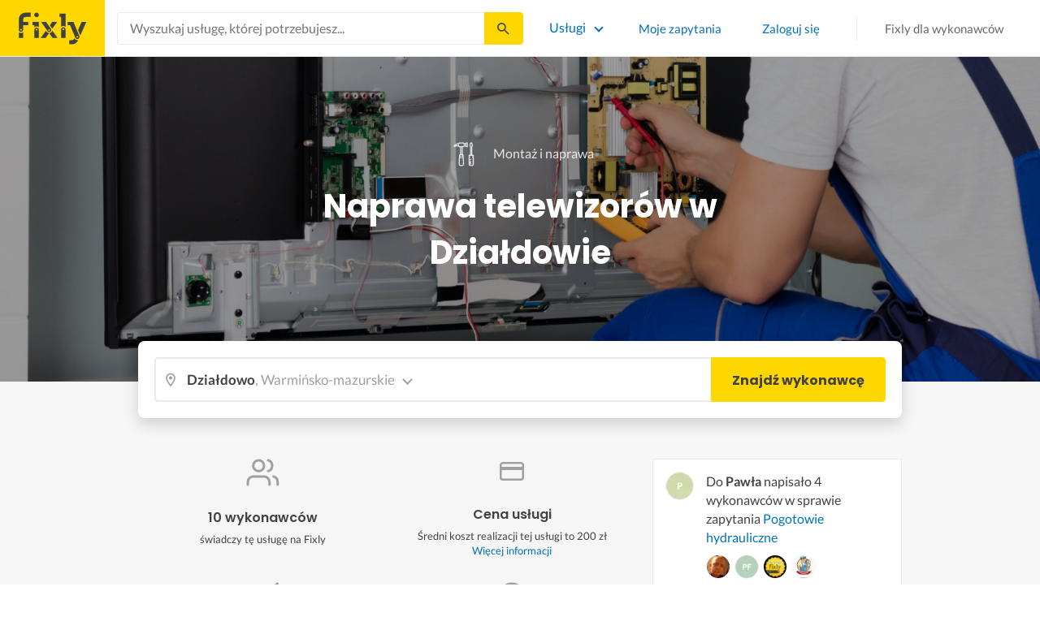

--- FILE ---
content_type: text/html; charset=utf-8
request_url: https://fixly.pl/kategoria/naprawa-telewizorow/dzialdowo
body_size: 55281
content:
<!doctype html>
<html lang="pl" data-reactroot=""><head><meta charSet="utf-8"/><meta http-equiv="X-UA-Compatible" content="IE=edge"/><meta name="viewport" content="width=device-width, initial-scale=1, shrink-to-fit=no"/><meta name="theme-color" content="#FFD700"/><meta name="apple-mobile-web-app-status-bar-style" content="#FFD700"/><meta name="p:domain_verify" content="f75c2304f44ec5f3eb50c47cbed8922c"/><meta http-equiv="Content-Language" content="pl"/><link rel="preconnect" href="https://gapl.hit.gemius.pl"/><link rel="preconnect" href="https://ls.hit.gemius.pl"/><link rel="preconnect" href="https://ninja.data.olxcdn.com"/><link rel="preconnect" href="https://tracking.olx-st.com"/><link rel="preconnect" href="https://www.googletagmanager.com"/><link rel="preconnect" href="https://www.google-analytics.com"/><link rel="preconnect" href="https://www.gstatic.com"/><link rel="preconnect" href="https://fonts.gstatic.com" crossorigin="anonymous"/><link rel="preconnect" href="https://fcm.googleapis.com"/><link rel="preconnect" href="https://pubads.g.doubleclick.net"/><link rel="preconnect" href="https://creativecdn.com"/><link rel="preconnect" href="https://cdn.fixly.pl" crossorigin="anonymous"/><link rel="manifest" href="/manifest.json" crossorigin="use-credentials"/><link rel="preload" as="script" href="/new-relic.js"/><script>
              (function () {
                    const params = new URLSearchParams(window.location.search);
                    const att = params.get('att');
                    if (!att) return;
                    const action = att === 'allowed' ? 'accept_all' : att === 'rejected' ? 'reject_all' : null;
                    if (!action) return;
                    function checkAndRunAction() {
                      if (typeof window.performBannerAction === 'function') {
                        window.performBannerAction(action);
                        return true;
                      }
                      return false;
                    }
                    if (checkAndRunAction()) return;
                    document.addEventListener('cookieyes_banner_load', () => {
                      checkAndRunAction();
                    });
                  })();
            </script><style>
        /* latin-ext */
        @font-face {
          font-family: 'Lato';
          font-style: normal;
          font-weight: 400;
          font-display: swap;
          src: url(https://fonts.gstatic.com/s/lato/v17/S6uyw4BMUTPHjxAwXiWtFCfQ7A.woff2) format('woff2');
          unicode-range: U+0100-024F, U+0259, U+1E00-1EFF, U+2020, U+20A0-20AB, U+20AD-20CF, U+2113, U+2C60-2C7F, U+A720-A7FF;
        }
        /* latin */
        @font-face {
          font-family: 'Lato';
          font-style: normal;
          font-weight: 400;
          font-display: swap;
          src: url(https://fonts.gstatic.com/s/lato/v17/S6uyw4BMUTPHjx4wXiWtFCc.woff2) format('woff2');
          unicode-range: U+0000-00FF, U+0131, U+0152-0153, U+02BB-02BC, U+02C6, U+02DA, U+02DC, U+2000-206F, U+2074, U+20AC, U+2122, U+2191, U+2193, U+2212, U+2215, U+FEFF, U+FFFD;
        }
        /* latin-ext */
        @font-face {
          font-family: 'Lato';
          font-style: normal;
          font-weight: 700;
          font-display: swap;
          src: url(https://fonts.gstatic.com/s/lato/v17/S6u9w4BMUTPHh6UVSwaPGQ3q5d0N7w.woff2) format('woff2');
          unicode-range: U+0100-024F, U+0259, U+1E00-1EFF, U+2020, U+20A0-20AB, U+20AD-20CF, U+2113, U+2C60-2C7F, U+A720-A7FF;
        }
        /* latin */
        @font-face {
          font-family: 'Lato';
          font-style: normal;
          font-weight: 700;
          font-display: swap;
          src: url(https://fonts.gstatic.com/s/lato/v17/S6u9w4BMUTPHh6UVSwiPGQ3q5d0.woff2) format('woff2');
          unicode-range: U+0000-00FF, U+0131, U+0152-0153, U+02BB-02BC, U+02C6, U+02DA, U+02DC, U+2000-206F, U+2074, U+20AC, U+2122, U+2191, U+2193, U+2212, U+2215, U+FEFF, U+FFFD;
        }
        /* devanagari */
        @font-face {
          font-family: 'Poppins';
          font-style: normal;
          font-weight: 400;
          font-display: swap;
          src: url(https://fonts.gstatic.com/s/poppins/v15/pxiEyp8kv8JHgFVrJJbecnFHGPezSQ.woff2) format('woff2');
          unicode-range: U+0900-097F, U+1CD0-1CF6, U+1CF8-1CF9, U+200C-200D, U+20A8, U+20B9, U+25CC, U+A830-A839, U+A8E0-A8FB;
        }
        /* latin-ext */
        @font-face {
          font-family: 'Poppins';
          font-style: normal;
          font-weight: 400;
          font-display: swap;
          src: url(https://fonts.gstatic.com/s/poppins/v15/pxiEyp8kv8JHgFVrJJnecnFHGPezSQ.woff2) format('woff2');
          unicode-range: U+0100-024F, U+0259, U+1E00-1EFF, U+2020, U+20A0-20AB, U+20AD-20CF, U+2113, U+2C60-2C7F, U+A720-A7FF;
        }
        /* latin */
        @font-face {
          font-family: 'Poppins';
          font-style: normal;
          font-weight: 400;
          font-display: swap;
          src: url(https://fonts.gstatic.com/s/poppins/v15/pxiEyp8kv8JHgFVrJJfecnFHGPc.woff2) format('woff2');
          unicode-range: U+0000-00FF, U+0131, U+0152-0153, U+02BB-02BC, U+02C6, U+02DA, U+02DC, U+2000-206F, U+2074, U+20AC, U+2122, U+2191, U+2193, U+2212, U+2215, U+FEFF, U+FFFD;
        }
        /* devanagari */
        @font-face {
          font-family: 'Poppins';
          font-style: normal;
          font-weight: 500;
          font-display: swap;
          src: url(https://fonts.gstatic.com/s/poppins/v15/pxiByp8kv8JHgFVrLGT9Z11lFd2JQEl8qw.woff2) format('woff2');
          unicode-range: U+0900-097F, U+1CD0-1CF6, U+1CF8-1CF9, U+200C-200D, U+20A8, U+20B9, U+25CC, U+A830-A839, U+A8E0-A8FB;
        }
        /* latin-ext */
        @font-face {
          font-family: 'Poppins';
          font-style: normal;
          font-weight: 500;
          font-display: swap;
          src: url(https://fonts.gstatic.com/s/poppins/v15/pxiByp8kv8JHgFVrLGT9Z1JlFd2JQEl8qw.woff2) format('woff2');
          unicode-range: U+0100-024F, U+0259, U+1E00-1EFF, U+2020, U+20A0-20AB, U+20AD-20CF, U+2113, U+2C60-2C7F, U+A720-A7FF;
        }
        /* latin */
        @font-face {
          font-family: 'Poppins';
          font-style: normal;
          font-weight: 500;
          font-display: swap;
          src: url(https://fonts.gstatic.com/s/poppins/v15/pxiByp8kv8JHgFVrLGT9Z1xlFd2JQEk.woff2) format('woff2');
          unicode-range: U+0000-00FF, U+0131, U+0152-0153, U+02BB-02BC, U+02C6, U+02DA, U+02DC, U+2000-206F, U+2074, U+20AC, U+2122, U+2191, U+2193, U+2212, U+2215, U+FEFF, U+FFFD;
        }
        /* devanagari */
        @font-face {
          font-family: 'Poppins';
          font-style: normal;
          font-weight: 600;
          font-display: swap;
          src: url(https://fonts.gstatic.com/s/poppins/v15/pxiByp8kv8JHgFVrLEj6Z11lFd2JQEl8qw.woff2) format('woff2');
          unicode-range: U+0900-097F, U+1CD0-1CF6, U+1CF8-1CF9, U+200C-200D, U+20A8, U+20B9, U+25CC, U+A830-A839, U+A8E0-A8FB;
        }
        /* latin-ext */
        @font-face {
          font-family: 'Poppins';
          font-style: normal;
          font-weight: 600;
          font-display: swap;
          src: url(https://fonts.gstatic.com/s/poppins/v15/pxiByp8kv8JHgFVrLEj6Z1JlFd2JQEl8qw.woff2) format('woff2');
          unicode-range: U+0100-024F, U+0259, U+1E00-1EFF, U+2020, U+20A0-20AB, U+20AD-20CF, U+2113, U+2C60-2C7F, U+A720-A7FF;
        }
        /* latin */
        @font-face {
          font-family: 'Poppins';
          font-style: normal;
          font-weight: 600;
          font-display: swap;
          src: url(https://fonts.gstatic.com/s/poppins/v15/pxiByp8kv8JHgFVrLEj6Z1xlFd2JQEk.woff2) format('woff2');
          unicode-range: U+0000-00FF, U+0131, U+0152-0153, U+02BB-02BC, U+02C6, U+02DA, U+02DC, U+2000-206F, U+2074, U+20AC, U+2122, U+2191, U+2193, U+2212, U+2215, U+FEFF, U+FFFD;
        }
        /* devanagari */
        @font-face {
          font-family: 'Poppins';
          font-style: normal;
          font-weight: 700;
          font-display: swap;
          src: url(https://fonts.gstatic.com/s/poppins/v15/pxiByp8kv8JHgFVrLCz7Z11lFd2JQEl8qw.woff2) format('woff2');
          unicode-range: U+0900-097F, U+1CD0-1CF6, U+1CF8-1CF9, U+200C-200D, U+20A8, U+20B9, U+25CC, U+A830-A839, U+A8E0-A8FB;
        }
        /* latin-ext */
        @font-face {
          font-family: 'Poppins';
          font-style: normal;
          font-weight: 700;
          font-display: swap;
          src: url(https://fonts.gstatic.com/s/poppins/v15/pxiByp8kv8JHgFVrLCz7Z1JlFd2JQEl8qw.woff2) format('woff2');
          unicode-range: U+0100-024F, U+0259, U+1E00-1EFF, U+2020, U+20A0-20AB, U+20AD-20CF, U+2113, U+2C60-2C7F, U+A720-A7FF;
        }
        /* latin */
        @font-face {
          font-family: 'Poppins';
          font-style: normal;
          font-weight: 700;
          font-display: swap;
          src: url(https://fonts.gstatic.com/s/poppins/v15/pxiByp8kv8JHgFVrLCz7Z1xlFd2JQEk.woff2) format('woff2');
          unicode-range: U+0000-00FF, U+0131, U+0152-0153, U+02BB-02BC, U+02C6, U+02DA, U+02DC, U+2000-206F, U+2074, U+20AC, U+2122, U+2191, U+2193, U+2212, U+2215, U+FEFF, U+FFFD;
        }

      </style><link data-chunk="ActivityFeed" rel="preload" as="style" href="https://cdn.fixly.pl/static/css/ActivityFeed.67e13c12.chunk.css"/><link data-chunk="WizardLocationSticky" rel="preload" as="style" href="https://cdn.fixly.pl/static/css/WizardLocationSticky.82d19c17.chunk.css"/><link data-chunk="L4CategoryCity" rel="preload" as="style" href="https://cdn.fixly.pl/static/css/L4CategoryCity.5645e3ea.chunk.css"/><link data-chunk="TopCategories" rel="preload" as="style" href="https://cdn.fixly.pl/static/css/TopCategories.66a92324.chunk.css"/><link data-chunk="ServiceSearchHeader" rel="preload" as="style" href="https://cdn.fixly.pl/static/css/ServiceSearchHeader.87ec995d.chunk.css"/><link data-chunk="main" rel="preload" as="style" href="https://cdn.fixly.pl/static/css/main.f21166a2.chunk.css"/><link data-chunk="main" rel="preload" as="script" href="https://cdn.fixly.pl/static/js/runtime-main.857127ed.js"/><link data-chunk="main" rel="preload" as="script" href="https://cdn.fixly.pl/static/js/73.f9848a54.chunk.js"/><link data-chunk="main" rel="preload" as="script" href="https://cdn.fixly.pl/static/js/main.618c1ed6.chunk.js"/><link data-chunk="ServiceSearchHeader" rel="preload" as="script" href="https://cdn.fixly.pl/static/js/9.015e97dd.chunk.js"/><link data-chunk="ServiceSearchHeader" rel="preload" as="script" href="https://cdn.fixly.pl/static/js/ServiceSearchHeader.41cec825.chunk.js"/><link data-chunk="TopCategories" rel="preload" as="script" href="https://cdn.fixly.pl/static/js/3.8b1766e0.chunk.js"/><link data-chunk="TopCategories" rel="preload" as="script" href="https://cdn.fixly.pl/static/js/TopCategories.526c2498.chunk.js"/><link data-chunk="L4CategoryCity" rel="preload" as="script" href="https://cdn.fixly.pl/static/js/1.156404aa.chunk.js"/><link data-chunk="L4CategoryCity" rel="preload" as="script" href="https://cdn.fixly.pl/static/js/2.835602df.chunk.js"/><link data-chunk="L4CategoryCity" rel="preload" as="script" href="https://cdn.fixly.pl/static/js/7.41c03824.chunk.js"/><link data-chunk="L4CategoryCity" rel="preload" as="script" href="https://cdn.fixly.pl/static/js/L4CategoryCity.2dcbc11c.chunk.js"/><link data-chunk="WizardLocationSticky" rel="preload" as="script" href="https://cdn.fixly.pl/static/js/0.25f35a54.chunk.js"/><link data-chunk="WizardLocationSticky" rel="preload" as="script" href="https://cdn.fixly.pl/static/js/WizardLocationSticky.9f5b82f8.chunk.js"/><link data-chunk="ActivityFeed" rel="preload" as="script" href="https://cdn.fixly.pl/static/js/4.597e1af1.chunk.js"/><link data-chunk="ActivityFeed" rel="preload" as="script" href="https://cdn.fixly.pl/static/js/76.25bdd020.chunk.js"/><link data-chunk="ActivityFeed" rel="preload" as="script" href="https://cdn.fixly.pl/static/js/ActivityFeed.488737f4.chunk.js"/><link data-chunk="main" rel="stylesheet" href="https://cdn.fixly.pl/static/css/main.f21166a2.chunk.css"/><link data-chunk="ServiceSearchHeader" rel="stylesheet" href="https://cdn.fixly.pl/static/css/ServiceSearchHeader.87ec995d.chunk.css"/><link data-chunk="TopCategories" rel="stylesheet" href="https://cdn.fixly.pl/static/css/TopCategories.66a92324.chunk.css"/><link data-chunk="L4CategoryCity" rel="stylesheet" href="https://cdn.fixly.pl/static/css/L4CategoryCity.5645e3ea.chunk.css"/><link data-chunk="WizardLocationSticky" rel="stylesheet" href="https://cdn.fixly.pl/static/css/WizardLocationSticky.82d19c17.chunk.css"/><link data-chunk="ActivityFeed" rel="stylesheet" href="https://cdn.fixly.pl/static/css/ActivityFeed.67e13c12.chunk.css"/></head><body class="eupopup"><div id="root"><header class="header" id="siteHeader"><div class="header__wrapper header__wrapper_mobileNotFixed"><div class="header__leftSide"><a href="/" class="header__logo"><img src="https://cdn.fixly.pl/static/media/fixly_logo.ecdfa02a.svg" alt="Fixly.pl logo" class="header__logoImg" width="53" height="24"/></a></div><div class="header__search"><div class="serviceSearchHeader"><div class="serviceSearch"><form class="serviceSearch__form"><div class="serviceSearch__inputWrap"><div role="combobox" aria-haspopup="listbox" aria-owns="react-autowhatever-1" aria-expanded="false" class="react-autosuggest__container"><input type="text" value="" autoComplete="off" aria-autocomplete="list" aria-controls="react-autowhatever-1" class="serviceSuggest__input serviceSuggest__input_inHeader" placeholder="Wyszukaj usługę, której potrzebujesz..." aria-label="Wyszukaj usługę, której potrzebujesz..." data-testid="serviceSuggestInput"/><div id="react-autowhatever-1" role="listbox" class="react-autosuggest__suggestions-container"></div></div></div><button type="submit" class="serviceSearch__submit serviceSearch__submit_inHeader" aria-label="Szukaj..." data-testid="serviceSuggestSubmit"></button></form></div><button type="button" class="serviceSearchHeader__close" aria-label="Zamknij"></button></div></div><div class="header__rightSide"><nav class="navigation"><ul class="navigation__list"><li class="navigation__item"><div class="dropdownMenu"><button type="button" class="dropdownMenu__button" aria-expanded="false" aria-haspopup="true" aria-label="Lista wszystkich usług" data-testid="dropdownMenuServicesButton">Usługi</button><div class="dropdownMenu__dropdownWrapper"><div class="dropdownMenu__dropdown" aria-hidden="true"><div class="dropdownMenu__container"><ul class="topCategories"><li class="topCategories__category"><a class="topCategories__categoryLink" href="/kategorie/budowa-domu"><span class="topCategories__categoryIcon"><svg xmlns="http://www.w3.org/2000/svg" height="42" width="42" viewBox="0 0 42 42"><path d="M30.3 13.4V7.7a.8.8 0 00-.8-.8h-3.6a.8.8 0 00-.8.8v1l-3.5-3.2a.8.8 0 00-1.1 0L5.7 18.8a.8.8 0 00.6 1.4h3.9v10.6H7.6a.8.8 0 000 1.6h10.1v2.3a2 2 0 002.1 2h2.5a2 2 0 002-2v-2.3h10.2a.8.8 0 100-1.6h-2.6V20.2h4a.8.8 0 00.5-1.4l-6.1-5.4zm-7.6 21.3a.4.4 0 01-.4.4h-2.5a.4.4 0 01-.4-.4V26a4.6 4.4 0 00-1.6-3.3 4.9 4.7 0 01-.2-6.7v2a2 2 0 002 2h3a2 2 0 002-2v-2a4.9 4.7 0 01-.4 6.7 4.5 4.3 0 00-1.5 3.2zm8.4-16a.8.8 0 00-.8.7v11.4h-6v-4.9c0-.8.4-1.5 1-2a6.5 6.3 0 00.3-9.2 1.6 1.5 0 00-1.7-.3 1.6 1.5 0 00-1 1.4V18a.3.3 0 01-.4.4h-3a.3.3 0 01-.3-.4v-2.2a1.6 1.5 0 00-1-1.4 1.6 1.5 0 00-1.7.3 6.5 6.3 0 00.2 9.2 3 2.8 0 011 2v4.9h-5.9V19.4a.8.8 0 00-.8-.8H8.4L21.1 7.2l4.2 3.9a.8.8 0 001.4-.6v-2h2v5.2a.8.8 0 00.2.6l4.8 4.3h-2.6z" fill="currentColor"></path></svg></span><span class="topCategories__categoryName"><span>Budowa domu</span></span></a></li><li class="topCategories__category"><a class="topCategories__categoryLink" href="/kategorie/elektryk"><span class="topCategories__categoryIcon"><svg width="42" height="42" viewBox="0 0 42 42" xmlns="http://www.w3.org/2000/svg"><path d="M22.5 17.5h7.4a1 1 0 011 1.6l-10 16.4a1 1 0 01-1 .5h-.2a1 1 0 01-.8-1.1l.8-10.5H12a1 1 0 01-1-1.6L21.3 6.5a1 1 0 012 .6l-.7 10.4zm-1 6.3l-.9 9.5 8.3-14h-7a1 1 0 01-.7-.4 1 1 0 01-.3-.8l.3-8.8-8 13.3h7.2c.3 0 .6.2.8.4.2.2.3.5.2.8z" fill="currentColor"></path></svg></span><span class="topCategories__categoryName"><span>Elektryk</span></span></a></li><li class="topCategories__category"><a class="topCategories__categoryLink" href="/kategorie/hydraulik"><span class="topCategories__categoryIcon"><svg width="42" height="42" viewBox="0 0 42 42" xmlns="http://www.w3.org/2000/svg"><path d="M31.8 26.4a.6.6 0 00-.7.4 6.2 6.2 0 01-.3.7c0 .2-.3.6-.6 1a5.3 5.3 0 01-.9.8l-.9.4a.6.6 0 00.4 1l1.2-.5a6.4 6.4 0 001-1 5.5 5.5 0 001.2-2.1.6.6 0 00-.4-.7zM9.2 13.9a2.6 2.6 0 115.2 0 2.6 2.6 0 01-5.2 0zm1.5 0a1.1 1.1 0 002.2 0 1.1 1.1 0 00-2.2 0zM15 10a2 2 0 114.1 0 2 2 0 01-4 0zm1.5 0a.6.6 0 101.1 0 .6.6 0 00-1 0z" fill="currentColor"></path><path d="M32.2 17.7h3c1.2 0 2.2.9 2.2 2s0 2-.2 2l-.9.4c-.4.2-.7 1.4-.7 2.6 0 1.2-.4 3.2-1 4.3a10 10 0 01-2.7 3.3l-.5.4a8 8 0 01-4 1.3H14a8 8 0 01-4-1.3l-.5-.4A10 10 0 016.8 29c-.5-1.1-1-3-1.1-4.3-.1-1.2-.5-2.4-.8-2.6l-.7-.4c-.1 0-.2-.9-.2-2s1-2 2.2-2h9a2.6 2.6 0 015.1 0h7.5v-1.9h-1.9a.7.7 0 01-.7-.7c0-.5.3-.8.7-.8h1.9V14c0-.4.3-.7.7-.7h3c.4 0 .7.3.7.7v.4h1.9c.4 0 .7.3.7.8a.7.7 0 01-.7.7h-1.9v1.9zm-1.5-3h-1.4v3h1.4v-3zm-13 1.8c.7 0 1.2.5 1.2 1.2h-2.3c0-.7.5-1.2 1.1-1.2zm18 4.3l.2-.1v-1c0-.3-.3-.6-.7-.6h-29c-.4 0-.7.3-.7.6v1l.3.2a.2.2 0 01.1 0h6a.5.5 0 010 1H6.5c.4.8.6 2 .7 2.7a8.7 8.7 0 003.2 6.6l.5.3c.7.5 2.2 1 3.1 1h13.4c1 0 2.4-.5 3.2-1l.4-.4c.8-.5 1.9-1.8 2.3-2.7.4-1 .8-2.7.8-3.7 0-.7.1-3.2 1.5-4z" fill="currentColor"></path></svg></span><span class="topCategories__categoryName"><span>Hydraulik</span></span></a></li><li class="topCategories__category"><a class="topCategories__categoryLink" href="/kategorie/malarz"><span class="topCategories__categoryIcon"><svg xmlns="http://www.w3.org/2000/svg" width="42" height="42" viewBox="0 0 11.11 11.11"><path d="M5.93 1.5a.66.66 0 00-.47.19l-.25.25-.05-.05a.74.74 0 00-1.05 0l-.45.45a.83.83 0 00-.24.6c0 .21.08.42.24.58l1.55 1.55a.43.43 0 010 .6l-.23.23-.29-.3a.45.45 0 00-.63 0 .44.44 0 00-.03.59L2.71 7.5a.44.44 0 00-.58.03.45.45 0 000 .63l.87.86a.44.44 0 00.63 0c.16-.16.16-.4.02-.58l1.33-1.32c.07.06.16.1.26.1a.45.45 0 00.32-.76l-.3-.29.23-.22a.83.83 0 000-1.18L3.95 3.23a.42.42 0 01-.13-.3c0-.11.05-.22.13-.3l.45-.45a.34.34 0 01.48 0l.05.04-.25.25a.67.67 0 000 .94L7.75 6.5a.66.66 0 00.94 0l.78-.79a.67.67 0 000-.94L6.4 1.7a.66.66 0 00-.47-.2zm0 .4c.07 0 .14.03.18.08L9.2 5.05a.26.26 0 010 .37l-.79.78a.27.27 0 01-.37 0L4.96 3.13a.26.26 0 010-.37l.4-.4.39-.38a.26.26 0 01.18-.08zm1.25 1.43a.17.17 0 00-.12.28l.3.3a.17.17 0 00.23 0 .17.17 0 000-.24l-.29-.3a.17.17 0 00-.12-.04zm.68.67a.17.17 0 00-.13.29L8.8 5.35a.17.17 0 00.25 0 .17.17 0 000-.24L7.97 4.05A.17.17 0 007.84 4zM4.36 5.88l.03.01.87.87a.04.04 0 01-.06.06l-.1-.1V6.7l-.28-.27a.2.2 0 00-.28 0 .2.2 0 000 .28l.13.13-1.33 1.33c-.07-.03-.15-.03-.2.02a.2.2 0 000 .29l.09.1.1.1a.04.04 0 010 .05.04.04 0 01-.06 0l-.86-.86a.04.04 0 010-.06.04.04 0 01.05 0l.14.13v.01l.25.24a.2.2 0 00.28 0 .2.2 0 000-.28l-.13-.14 1.33-1.33c.06.02.14.02.19-.03a.2.2 0 000-.29l-.08-.07-.1-.11a.04.04 0 010-.06.04.04 0 01.02-.01z" fill="currentColor"></path></svg></span><span class="topCategories__categoryName"><span>Malarz</span></span></a></li><li class="topCategories__category"><a class="topCategories__categoryLink" href="/kategorie/meble-i-zabudowa"><span class="topCategories__categoryIcon"><svg width="42" height="42" viewBox="0 0 42 42" xmlns="http://www.w3.org/2000/svg"><path d="M18.4 6a.7.7 0 00-.7.5l-2 5.2a.7.7 0 00.1.7l.6.3h2.7a3.2 3.2 0 00-1.4 2.6c0 .6.2 1.2.5 1.6H7.5c-.4 0-.5.4-.5.8v17.6c0 .4.1.7.5.7h2.4c.4 0 .9-.3.9-.7v-1.7h20v1.7c0 .4 0 .7.5.7h2.3c.4 0 1-.3 1-.7V17.7c0-.4-.6-.8-1-.8h-10a3.2 3.2 0 00-.7-4.2h2.3c.4 0 .7-.4.7-.8a.7.7 0 00-.1-.3l-2-5.1a.7.7 0 00-.6-.5h-4.8zm.5 1.4h3.8l1.4 3.8h-6.7L19 7.4zm2 6a1.8 1.8 0 01.6 3.5h-1.1a1.8 1.8 0 01-1.2-1.6c0-1 .8-1.8 1.8-1.8zm-12.5 5h11.8a3.2 3.2 0 001.5 0h11.4v6.2H8.4v-6.2zm1.2 2.8a.7.7 0 000 1.5h2a.7.7 0 000-1.5h-2zm19.5 0a.7.7 0 000 1.5h2a.7.7 0 000-1.5h-2zM8.4 26h24.7v6.2H8.4V26zm1.2 2.4a.7.7 0 000 1.4h2a.7.7 0 000-1.4h-2zm19.5 0a.7.7 0 000 1.4h2a.7.7 0 000-1.4h-2zM8.4 33.6h1v1h-1v-1zm23.8 0h1v1h-1v-1z" fill="currentColor"></path></svg></span><span class="topCategories__categoryName"><span>Meble i zabudowa</span></span></a></li><li class="topCategories__category"><a class="topCategories__categoryLink" href="/kategorie/motoryzacja"><span class="topCategories__categoryIcon"><svg xmlns="http://www.w3.org/2000/svg" width="42" height="42" viewBox="0 0 42 42"><path fill="currentColor" d="M12.2 18h-1.7c-1.2 0-2.3.5-3.1 1.3s-1.3 1.9-1.3 3.1v.6c0 1.1.4 2.1 1.2 2.8.8.8 1.8 1.2 2.8 1.2h.4v.1c.2.8.7 1.5 1.3 2 .6.5 1.5.8 2.3.8s1.6-.3 2.3-.8c.7-.5 1.1-1.2 1.3-2V27h7.5v.1c.2.8.7 1.5 1.3 2 .7.5 1.5.8 2.3.8.8 0 1.6-.3 2.3-.8.7-.5 1.1-1.2 1.3-2V27H34a2.732 2.732 0 002.7-2.7V22c0-1-.4-2-1.1-2.8-.7-.8-1.7-1.2-2.7-1.2h-.1l-2.7-4.7c-.2-.4-.5-.7-.8-.9-.4-.2-.8-.3-1.2-.3h-9.4c-.3 0-.6.1-.9.2-.3.1-.6.3-.8.6L12.2 18zm3.3 9.5c-.4.4-.8.6-1.3.6-.4 0-.7-.1-1-.3-.3-.2-.6-.5-.7-.8-.1-.3-.2-.7-.1-1.1.1-.4.3-.7.5-1 .3-.3.6-.4 1-.5.4-.1.7 0 1.1.1.3.1.6.4.8.7.2.3.3.7.3 1-.1.5-.2.9-.6 1.3zm14.8 0c-.3.3-.8.5-1.3.5-.4 0-.7-.1-1-.3-.3-.2-.5-.5-.7-.8-.1-.3-.2-.7-.1-1.1.1-.4.3-.7.5-1 .3-.3.6-.4 1-.5.4-.1.7 0 1.1.1.3.1.6.4.8.7s.3.7.3 1c0 .6-.2 1-.6 1.4zm3.9-7c.4.4.6 1 .6 1.6v2.3c0 .2-.1.4-.2.6-.2.2-.4.2-.6.2h-1.5v-.1c-.2-.8-.7-1.4-1.3-1.9-.6-.5-1.4-.7-2.2-.7-.8 0-1.6.3-2.2.7-.6.5-1.1 1.1-1.3 1.9v.1h-7.7v-.1c-.2-.8-.7-1.4-1.3-1.9-.6-.5-1.4-.7-2.2-.7-.8 0-1.6.2-2.2.7-.6.5-1.1 1.1-1.3 1.9v.1h-.5c-.6 0-1.1-.2-1.6-.6-.4-.4-.6-1-.6-1.6v-.6c0-.7.3-1.3.7-1.8.5-.5 1.1-.7 1.8-.7h22.2c.4-.1 1 .2 1.4.6zm-10.5-6.6h4.4c.1 0 .2 0 .3.1.1 0 .1.1.2.2l2.2 3.8h-7v-4.1zm-5.4.2s.1-.1.2-.1H21.9v4h-7.2l3.6-3.9z"></path></svg></span><span class="topCategories__categoryName"><span>Motoryzacja</span></span></a></li><li class="topCategories__category"><a class="topCategories__categoryLink" href="/kategorie/ogrod"><span class="topCategories__categoryIcon"><svg xmlns="http://www.w3.org/2000/svg" width="42" height="42" viewBox="0 0 11.1 11.1"><path d="M6 2.5c-1.4 0-2.4.3-3.2 1a3 3 0 00-.9 1.3 2.9 2.9 0 00-.1 1v.5a.2.2 0 00.2.1.2.2 0 00.2 0 .2.2 0 00.1-.2c.1-.5.3-.9.5-1.1.3-.3.6-.4 1-.3.3 0 .5.1.7.3l.5.8c.2.5.5.8.8 1 .5.3 1.1.5 2 .5h.5l-.1 1a.2.2 0 00.2.3.2.2 0 00.3-.2 4.4 4.4 0 000-1.5c-.2-1.2-.9-2.2-2.2-3a.3.3 0 00-.2 0 .2.2 0 00-.1 0 .3.3 0 000 .2.2.2 0 000 .2c1.1.7 1.8 1.5 2 2.4a6 6 0 01-.5.1c-.7 0-1.2-.1-1.6-.4-.2-.1-.5-.4-.7-.8l-.6-1a1.8 1.8 0 00-.9-.4c-.7 0-1.2.2-1.5.6.1-.4.4-.7.7-1 .7-.6 1.6-1 2.9-1 1 0 1.7.3 2.2 1 .5.5.8 1.1.8 1.9l-.2.6a.2.2 0 000 .2.2.2 0 00.4 0l.2-.8c0-.9-.3-1.7-.8-2.3-.7-.7-1.5-1-2.6-1z" fill="currentColor"></path></svg></span><span class="topCategories__categoryName"><span>Ogród</span></span></a></li><li class="topCategories__category"><a class="topCategories__categoryLink" href="/kategorie/organizacja-imprez"><span class="topCategories__categoryIcon"><svg xmlns="http://www.w3.org/2000/svg" width="42" height="42" viewBox="0 0 42 42"><path d="M15.6 14.94a.67.67 0 00.17.71l2.09 2-.5 2.87a.71.71 0 00.28.68.68.68 0 00.41.14.8.8 0 00.33-.08L21 19.93l2.58 1.36a.69.69 0 00.73-.06.71.71 0 00.28-.68l-.49-2.87 2.08-2a.67.67 0 00.17-.71.68.68 0 00-.56-.48l-2.88-.41-1.28-2.61a.7.7 0 00-.63-.39.67.67 0 00-.62.39L19 14l-2.88.42a.69.69 0 00-.52.52zm7 2.62l.31 1.83-1.65-.86a.68.68 0 00-.64 0l-1.62.86.31-1.83a.68.68 0 00-.2-.62l-1.33-1.3 1.84-.27a.7.7 0 00.53-.38l.85-1.67.77 1.68a.7.7 0 00.53.38l1.84.27-1.33 1.3a.68.68 0 00-.2.61zM6.51 15.5l1 1.78a.7.7 0 001.25 0l.84-1.84 2-.36a.69.69 0 00.54-.5.7.7 0 00-.2-.71l-1.49-1.36.27-2a.7.7 0 00-1-.7l-1.76 1L6 9.89a.72.72 0 00-.73.08.68.68 0 00-.25.69l.41 2-1.36 1.44a.69.69 0 00-.15.72.71.71 0 00.58.46zm.4-2.78l-.2-1 .88.43a.74.74 0 00.65 0l.84-.48-.13 1a.72.72 0 00.23.61l.72.65-1 .18a.71.71 0 00-.52.4l-.4.89-.46-.86a.71.71 0 00-.52-.39l-1-.1.68-.71a.7.7 0 00.23-.62zM37.9 21.28l-1.5-1.36.27-2a.68.68 0 00-.3-.67.69.69 0 00-.73 0l-1.76 1-1.82-.88a.71.71 0 00-.73.08.7.7 0 00-.26.69l.41 2-1.39 1.46a.7.7 0 00-.16.73.71.71 0 00.58.45l2 .22 1 1.78a.7.7 0 001.25 0l.83-1.84 2-.36a.69.69 0 00.55-.5.72.72 0 00-.24-.8zm-5-1.11l-.19-1 .88.43a.66.66 0 00.64 0l.85-.48-.13 1a.7.7 0 00.22.61l.72.65-.95.18a.69.69 0 00-.52.4l-.4.89-.44-.85a.73.73 0 00-.58-.4l-1-.1.67-.71a.67.67 0 00.25-.62zM25.85 12.44a2.2 2.2 0 10-2.19-2.2 2.21 2.21 0 002.19 2.2zm-.8-2.2a.8.8 0 01.8-.8.8.8 0 110 1.6.8.8 0 01-.8-.8zM9.19 29.18a2.2 2.2 0 102.19 2.2 2.21 2.21 0 00-2.19-2.2zm.8 2.2a.81.81 0 11-.8-.8.8.8 0 01.81.8zM32.83 26.83A2.2 2.2 0 1035 29a2.2 2.2 0 00-2.17-2.17zm.8 2.2a.81.81 0 11-.8-.8.8.8 0 01.8.77zM8.06 23.33a1.65 1.65 0 011.64-1.64.7.7 0 100-1.39 1.65 1.65 0 01-1.64-1.63.7.7 0 00-1.39 0A1.66 1.66 0 015 20.3a.69.69 0 00-.27 1.33H5a1.65 1.65 0 011.64 1.64.7.7 0 101.39 0zM7.77 21a3.18 3.18 0 00-.41.41A2.59 2.59 0 007 21a3 3 0 00.4-.4 3.11 3.11 0 00.37.4zM12.64 9.53h.28a1.64 1.64 0 011.64 1.64.7.7 0 001.39 0 1.64 1.64 0 011.64-1.64.7.7 0 100-1.4A1.65 1.65 0 0116 6.57a.7.7 0 00-1.39 0 1.65 1.65 0 01-1.71 1.62.71.71 0 00-.7.7.69.69 0 00.44.64zm2.21-.64a3 3 0 00.4-.4 3.87 3.87 0 00.41.4 3.87 3.87 0 00-.41.4 3 3 0 00-.4-.4zM30.09 11.85a.17.17 0 00.1 0 .23.23 0 00.13 0h.06a1.64 1.64 0 011.62 1.7.7.7 0 101.39 0 1.64 1.64 0 011.64-1.63.7.7 0 100-1.4 1.64 1.64 0 01-1.62-1.62.7.7 0 10-1.41 0 1.65 1.65 0 01-1.66 1.62.69.69 0 00-.27 1.33zm2.22-.63a3.09 3.09 0 00.4-.41 3.18 3.18 0 00.41.41 2.59 2.59 0 00-.41.4 2.52 2.52 0 00-.4-.4zM21 22.3a.7.7 0 00-.7.7v12a.7.7 0 001.4 0V23a.7.7 0 00-.7-.7z" fill="currentColor"></path><path d="M31.52 16.57a.67.67 0 00.23-.48.7.7 0 00-1.17-.55 23.39 23.39 0 00-7.71 17.34c0 .72 0 1.46.1 2.21a.7.7 0 00.7.63h.06a.69.69 0 00.63-.76c-.06-.69-.09-1.39-.09-2.08a22 22 0 017.25-16.31zM32.6 25.17a.69.69 0 00.27-.46.67.67 0 00-.13-.51.71.71 0 00-.47-.27.7.7 0 00-.51.12 16.1 16.1 0 00-6.08 9.39c-.11.5-.2 1-.26 1.5a.7.7 0 00.61.77h.09a.71.71 0 00.69-.61c.06-.47.14-.93.24-1.37a14.63 14.63 0 015.55-8.56zM10.12 24.05a.72.72 0 00-1 .15.69.69 0 00.14 1 14.63 14.63 0 015.55 8.57c.1.46.18.92.24 1.37a.7.7 0 00.69.61h.09a.68.68 0 00.47-.26.72.72 0 00.14-.51q-.11-.78-.27-1.5a16 16 0 00-6.05-9.43zM11.28 15.54a.7.7 0 00-1 .05.68.68 0 00-.18.5.67.67 0 00.23.48 22 22 0 017.27 16.31 20.41 20.41 0 01-.1 2.12.74.74 0 00.16.51.71.71 0 00.47.25h.07a.69.69 0 00.69-.63c.07-.73.1-1.48.1-2.21a23.39 23.39 0 00-7.71-17.38z" fill="currentColor"></path></svg></span><span class="topCategories__categoryName"><span>Organizacja imprez</span></span></a></li><li class="topCategories__category"><a class="topCategories__categoryLink" href="/kategorie/projektowanie"><span class="topCategories__categoryIcon"><svg width="42" height="42" viewBox="0 0 42 42" xmlns="http://www.w3.org/2000/svg"><path d="M34.5 7.031a1.675 1.675 0 00-1.781.375L7.875 32.296a1.675 1.675 0 00-.375 1.782A1.63 1.63 0 009 35.11h24.844c.89 0 1.64-.75 1.64-1.64V8.579c.047-.704-.375-1.266-.984-1.548zm-.61 26.672H9.048c-.14 0-.188-.094-.234-.14-.047-.047-.047-.141.046-.235l24.844-24.89c.047-.047.094-.094.14-.094h.094c.047 0 .141.094.141.234v3.985h-2.203a.72.72 0 00-.703.703.72.72 0 00.703.703h2.25v3.047h-.984a.721.721 0 00-.703.703.72.72 0 00.703.703h.984v3.047h-2.203a.72.72 0 00-.703.703.72.72 0 00.703.703h2.203v3.047h-.984a.72.72 0 00-.703.703.72.72 0 00.703.703h.984v3.047h-2.203a.72.72 0 00-.703.703.72.72 0 00.703.703h2.203v1.688c0 .093-.094.234-.234.234z" fill="currentColor"></path><path d="M29.719 29.25V18.281L18.797 29.25h10.922zm-1.407-1.406h-6.14l6.14-6.14v6.14z" fill="currentColor"></path></svg></span><span class="topCategories__categoryName"><span>Projektowanie</span></span></a></li><li class="topCategories__category"><a class="topCategories__categoryLink" href="/kategorie/remont"><span class="topCategories__categoryIcon"><svg width="42" height="42" viewBox="0 0 42 42" xmlns="http://www.w3.org/2000/svg"><path d="M10.73 9.19a2 2 0 00-2.06.48 2 2 0 00-.48 2.06l5.27 15.84a2.32 2.32 0 001.67 1.53 2.32 2.32 0 002.2-.62l3.7-3.7 1.84 1.85c-.09.8.17 1.64.8 2.26l3.95 3.96a2.77 2.77 0 003.91 0l.32-.32a2.77 2.77 0 000-3.9l-3.96-3.97a2.76 2.76 0 00-2.26-.79l-1.85-1.84 3.7-3.7a2.32 2.32 0 00.62-2.2 2.31 2.31 0 00-1.53-1.67L10.73 9.2zm20.1 20.46a1.32 1.32 0 010 1.86l-.32.32a1.32 1.32 0 01-1.86 0l-3.96-3.96a1.32 1.32 0 010-1.87l.31-.31a1.32 1.32 0 011.87 0l3.96 3.96zm-6.85-4.99l-.32.32a2.86 2.86 0 00-.18.2l-3.85-3.85a.28.28 0 010-.39l.31-.31a.28.28 0 01.4 0l3.84 3.85a3.2 3.2 0 00-.2.18zm2.72-8.19a.87.87 0 01-.24.83l-3.7 3.7-1.4-1.4a1.72 1.72 0 00-2.44 0l-.32.32a1.72 1.72 0 000 2.44l1.4 1.4-3.7 3.7a.87.87 0 01-.83.24.87.87 0 01-.64-.59L9.56 11.27a.54.54 0 01.14-.57.55.55 0 01.57-.14l15.84 5.27c.3.1.51.33.59.64z" fill="currentColor"></path><path d="M19.35 14.35a.72.72 0 10-.46 1.37l1.8.6a.72.72 0 00.46-1.37l-1.8-.6zm-2.23-.74l-4.49-1.5a.72.72 0 00-.45 1.37l4.49 1.5a.72.72 0 00.45-1.38z" fill="currentColor"></path></svg></span><span class="topCategories__categoryName"><span>Remont</span></span></a></li><li class="topCategories__category"><a class="topCategories__categoryLink" href="/kategorie/sprzatanie"><span class="topCategories__categoryIcon"><svg xmlns="http://www.w3.org/2000/svg" width="42" height="42" viewBox="0 0 11.11 11.11"><path d="M7.95 2.99h-.3a.17.17 0 000 .35h.3a.44.44 0 00.45-.44v-.74a.44.44 0 00-.45-.45h-.3a.17.17 0 000 .35h.3c.06 0 .1.05.1.1v.73a.1.1 0 01-.1.1z" fill="currentColor"></path><path d="M4.84 3.85a.17.17 0 00-.17.18v.87a.21.21 0 01-.21.21.17.17 0 00-.18.18v3.65c0 .3.24.54.53.54h3.33a.5.5 0 00.5-.5V6.81a.17.17 0 000-.06 1.85 1.85 0 00-1.67-1.64V4.03a.17.17 0 00-.18-.17h-.3v-.52h.45c.02.25.09.5.2.72l.02.05a.17.17 0 10.31-.16l-.02-.04a1.7 1.7 0 01-.17-.75V1.9a.17.17 0 00-.18-.17H5.12a.17.17 0 00-.12.04l-.7.59a.17.17 0 00-.07.13v.68c0 .1.08.18.18.18h.64v.52zm1.78.7h-.93a.17.17 0 000 .34h.93v.4c0 .1.08.17.17.17.72 0 1.32.51 1.47 1.19H5.34a.17.17 0 000 .35H8.3v.81H5.32a.17.17 0 000 .35H8.3v.81c0 .09-.06.16-.15.16H4.8a.19.19 0 01-.18-.19v-3.5a.56.56 0 00.39-.54v-.7h1.6zM4.58 2.55l.6-.5h1.75V3H4.58zm.82.78h.75v.52H5.4zM10.02 2.38a.17.17 0 000-.35H9.1a.17.17 0 000 .35zm-1.12.38a.17.17 0 00.07.24l.83.47a.17.17 0 10.17-.3l-.83-.48a.17.17 0 00-.24.07z" fill="currentColor"></path></svg></span><span class="topCategories__categoryName"><span>Sprzątanie</span></span></a></li><li class="topCategories__category"><a class="topCategories__categoryLink" href="/kategorie/szkolenia-i-jezyki-obce"><span class="topCategories__categoryIcon"><svg xmlns="http://www.w3.org/2000/svg" width="42" height="42" viewBox="0 0 42 42"><path fill="currentColor" d="M39.09 15.19L21 8.92a.89.89 0 00-.56 0l-18 6.27a.83.83 0 00-.56.78.85.85 0 00.54.81l7.22 2.78v7.2c0 .5.46.78.82.95a16.07 16.07 0 002.36.76v3.81a.85.85 0 001.48.56l1.38-1.53 1.39 1.53a.84.84 0 00.63.28.79.79 0 00.3 0 .84.84 0 00.54-.79v-2.89c.76 0 1.43.08 2 .08a31.91 31.91 0 007.33-.9c3.44-.84 3.6-1.16 3.6-1.74v-7.19l7.62-2.91a.85.85 0 00.54-.81.83.83 0 00-.54-.78zM16.85 30.07l-.54-.6a.84.84 0 00-.63-.27.87.87 0 00-.63.27l-.54.6v-8.63l2.32.9zm-4-9.28v5.92c-.71-.21-1.21-.38-1.49-.49v-6zM36.34 16l-15.65 6-15.51-6 15.51-5.41zm-16 7.68a.88.88 0 00.6 0l8.81-3.37v6a30.24 30.24 0 01-9.23 1.52c-.61 0-1.27 0-2-.09V23z"></path></svg></span><span class="topCategories__categoryName"><span>Szkolenia i języki obce</span></span></a></li><li class="topCategories__category"><a class="topCategories__categoryLink" href="/kategorie/transport"><span class="topCategories__categoryIcon"><svg xmlns="http://www.w3.org/2000/svg" width="42" height="42" viewBox="0 0 42 42"><path d="M26.35 17.33a.83.83 0 00-.58.24.86.86 0 00-.24.58.82.82 0 00.82.82h8a.82.82 0 00.57-.24.8.8 0 00.24-.58.83.83 0 00-.23-.58.86.86 0 00-.58-.24z" fill="currentColor"></path><path d="M36.51 20.55h-8a.78.78 0 00-.58.24.82.82 0 00.58 1.39h3.12v3.19a.54.54 0 01-.17.4.53.53 0 01-.4.17h-.26a3.29 3.29 0 00-5.24-1.73 3.29 3.29 0 00-1.14 1.73h-8.1V13.07a.55.55 0 01.56-.56H31a.58.58 0 01.4.16.56.56 0 01.17.4v1.09h-3.11a.78.78 0 00-.58.24.8.8 0 00-.24.57.82.82 0 00.82.82h8a.82.82 0 00.57-.24.78.78 0 00.24-.58.76.76 0 00-.24-.57.78.78 0 00-.57-.24h-3.3v-1.09A2.19 2.19 0 0031 10.88H16.88a2.19 2.19 0 00-2.19 2.19v1.36h-4a2.94 2.94 0 00-2.53 1.48L6.48 19a1.89 1.89 0 00-1.12.61 1.84 1.84 0 00-.48 1.24v4.87A1.86 1.86 0 005.42 27a1.83 1.83 0 001.31.54h.55a3.36 3.36 0 001.12 1.8 3.27 3.27 0 002.09.75 3.32 3.32 0 003.25-2.55h10.64a3.36 3.36 0 001.12 1.8 3.27 3.27 0 002.09.75 3.32 3.32 0 003.25-2.55H31a2.19 2.19 0 002.2-2.2v-3.16h3.3a.82.82 0 00.57-.24.82.82 0 00-.57-1.39zm-8.26 7.85a1.68 1.68 0 01-1 .09 1.64 1.64 0 01-.87-.46 1.72 1.72 0 01-.47-.88 1.65 1.65 0 01.1-1 1.73 1.73 0 01.62-.77 1.79 1.79 0 01.95-.28 1.66 1.66 0 011.21.5 1.69 1.69 0 01.21 2.17 1.73 1.73 0 01-.75.63zm-16.79-.18a1.77 1.77 0 01-1 .27 1.77 1.77 0 01-.64-.12 1.79 1.79 0 01-.51-.37 1.42 1.42 0 01-.31-.54 1.56 1.56 0 01-.13-.64 1.66 1.66 0 01.28-1 1.64 1.64 0 01.76-.64 1.71 1.71 0 01.67-.14h.32a1.72 1.72 0 01.88.47 1.62 1.62 0 01.47.88 1.71 1.71 0 01-.1 1 1.82 1.82 0 01-.69.83zm3.23-7.6v5.32h-1a3.34 3.34 0 00-3.21-2.46 3.3 3.3 0 00-2 .73 3.27 3.27 0 00-1.13 1.73h-.62a.24.24 0 01-.16-.07.22.22 0 01-.06-.15v-4.89a.11.11 0 010-.08.1.1 0 010-.07.18.18 0 01.07-.05h8.06zm0-4.56V19H8.35l1.25-2.27a1.35 1.35 0 01.46-.49 1.43 1.43 0 01.64-.18z" fill="currentColor"></path></svg></span><span class="topCategories__categoryName"><span>Transport</span></span></a></li><li class="topCategories__category"><a class="topCategories__categoryLink" href="/kategorie/uslugi-dla-biznesu"><span class="topCategories__categoryIcon"><svg xmlns="http://www.w3.org/2000/svg" width="42" height="42" viewBox="0 0 42 42"><path fill="currentColor" d="M34.89 28.09l-1.16.33v-5.85l-4.55-1.49-2.49 1.23V12.08l-5.92-2.2h-.06l-4.74 2.82v9.55l-2.37-1.17-4.55 1.49v5.83l-1.15-.33-2 .86V33h31v-4.07zM7.2 31.72V29.8l.8-.33 1.07.31v1.94zm5.67-9v9h-2.5v-8.19zm1.32 9v-8.88l1.74.86v8zm3.06-16.67v-1.62l2.88-1.71v1.85zm0 3.91v-2.43l2.88-1.48v2.42zm0 3.9v-2.42L20.13 19v2.42zm0 3.91v-2.42l2.88-1.49v2.43zm0 4.95v-3.47l2.88-1.48v4.95zm8.08-3.88v3.88h-3.88v-5.13zm0-3.91v2.53l-3.88-1.25v-2.52zm0-3.9v2.52l-3.88-1.25v-2.52zm0-3.91v2.52l-3.88-1.25v-2.52zm0-3.13v1.74l-3.88-1.24v-1.93zm1.49 18.73v-8l1.75-.87v8.89zm8-2.25l.78.33v1.92h-1.91v-1.94zm-2.4-5.94v8.19h-2.53v-9z"></path></svg></span><span class="topCategories__categoryName"><span>Usługi dla biznesu</span></span></a></li><li class="topCategories__category topCategories__category_highlighted"><a class="topCategories__categoryLink" href="/kategorie/montaz-i-naprawa"><span class="topCategories__categoryIcon"><svg width="42" height="42" viewBox="0 0 42 42" xmlns="http://www.w3.org/2000/svg"><path d="M32.51 21.608h-1.186v-9.714c0-.153.065-.3.178-.404a1.81 1.81 0 00.523-1.847l-.773-2.702a.638.638 0 00-.614-.462H29.23a.638.638 0 00-.614.462l-.773 2.702c-.192.67.009 1.377.523 1.848a.55.55 0 01.178.404v9.714h-1.177a.639.639 0 00-.638.638v1.43c0 .352.286.638.638.638.03 0 .053.024.053.053v.052a.053.053 0 01-.053.052.639.639 0 00-.638.639v8.241a2.17 2.17 0 002.167 2.17h2.083a2.171 2.171 0 002.169-2.17v-8.241a.638.638 0 00-.639-.638.053.053 0 01-.053-.053v-.052c0-.03.024-.053.053-.053a.639.639 0 00.639-.638v-1.43a.638.638 0 00-.639-.639zm-3.283-11.06a.544.544 0 01-.157-.554l.641-2.239h.446l.64 2.239a.543.543 0 01-.156.554 1.828 1.828 0 00-.593 1.346v9.714h-.228v-9.714a1.83 1.83 0 00-.593-1.346zm2.644 12.654a1.33 1.33 0 00-.691 1.166v.052c0 .502.28.94.691 1.166v7.766c0 .492-.4.893-.892.893h-2.083c-.491 0-.89-.4-.89-.893v-7.766a1.33 1.33 0 00.69-1.166v-.052c0-.502-.279-.94-.69-1.166v-.317h3.865v.317z" fill="currentColor"></path><path d="M28.991 26.452a.639.639 0 00-.638.638v.851a.639.639 0 001.277 0v-.85a.638.638 0 00-.639-.639zm0 2.567a.639.639 0 00-.638.638v3.62a.639.639 0 001.277 0v-3.62a.638.638 0 00-.639-.638zM25.175 6.479h-.899a1.79 1.79 0 00-1.663 1.134h-.838a1.646 1.646 0 00-1.559-1.134H15.43c-.625 0-1.163.353-1.443.867-.54.117-1.658.39-2.516.809-1.016.496-2.757 1.8-2.83 1.855a.638.638 0 00-.256.51v.8a.639.639 0 00.83.609c.868-.272 2.398-.723 2.81-.776.433-.055 1.333.108 1.954.256.277.523.82.884 1.452.884h.695v8.48a1.63 1.63 0 00-1.076 1.445l-.57 10.872v.033a2.401 2.401 0 002.397 2.399h1.891a2.401 2.401 0 002.398-2.432l-.57-10.871a1.628 1.628 0 00-1.075-1.445v-8.48h.695a1.65 1.65 0 001.56-1.135h.837a1.79 1.79 0 001.663 1.135h.899a.639.639 0 00.638-.639V7.117a.638.638 0 00-.638-.638zm-6.407 27.765h-1.89a1.123 1.123 0 01-1.122-1.107l.39-7.457h1.11a.638.638 0 000-1.276h-1.043l.028-.533h.256a.639.639 0 000-1.277h-.19l.017-.309a.356.356 0 01.355-.337h2.288c.19 0 .345.148.355.337l.016.31h-1.205a.639.639 0 000 1.276h1.272l.028.533h-.582a.639.639 0 000 1.276h.648l.39 7.457a1.123 1.123 0 01-1.12 1.108zm-.524-13.573h-.843v-8.378h.843v8.378zm2.345-10.027a.373.373 0 01-.373.372H15.43a.373.373 0 01-.372-.372V9.81a.638.638 0 00-1.277 0v.249c-.592-.12-1.377-.24-1.917-.172-.263.033-.76.16-1.28.304.496-.339 1.048-.694 1.447-.889.581-.284 1.337-.496 1.865-.624a.637.637 0 001.162-.364v-.186c0-.206.167-.373.373-.373h4.787c.205 0 .372.167.372.373v.804a.638.638 0 001.277 0V8.89h.622v.992h-.876a.633.633 0 00-.385-.132.639.639 0 00-.638.638v.256zm3.947.372h-.26a.513.513 0 01-.512-.513V8.268c0-.283.23-.513.512-.513h.26v3.26z" fill="currentColor"></path></svg></span><span class="topCategories__categoryName"><span>Montaż i naprawa</span></span></a></li><li class="topCategories__category"><a class="topCategories__categoryLink" href="/kategorie/uslugi-finansowe"><span class="topCategories__categoryIcon"><svg xmlns="http://www.w3.org/2000/svg" width="42" height="42" viewBox="0 0 42 42"><path d="M29.65 6.35a1.64 1.64 0 00-1.15-.47h-15a1.6 1.6 0 00-1.62 1.62v27a1.64 1.64 0 00.47 1.15 1.61 1.61 0 001.15.47h15a1.6 1.6 0 001.62-1.62v-27a1.61 1.61 0 00-.47-1.15zM13.12 34.12h5v-1.24h-5V7.5a.38.38 0 01.38-.38h15a.36.36 0 01.26.11.37.37 0 01.12.27v25.38h-5v1.24h5v.38a.41.41 0 01-.38.38h-15a.37.37 0 01-.27-.12.36.36 0 01-.11-.26z" fill="currentColor"></path><path d="M13.88 15.88h1.25v1.25h-1.25zM15.88 15.88h1.25v1.25h-1.25zM17.88 15.88h1.25v1.25h-1.25zM19.88 15.88h1.25v1.25h-1.25zM14.5 15.12h13a.61.61 0 00.62-.62v-6a.61.61 0 00-.62-.62h-13a.61.61 0 00-.62.62v6a.61.61 0 00.62.62zm.62-1.24V9.12h11.76v4.76zM14.5 22.12h3a.61.61 0 00.62-.62v-3a.61.61 0 00-.62-.62h-3a.61.61 0 00-.62.62v3a.61.61 0 00.62.62zm.62-1.24v-1.76h1.76v1.76zM22.5 17.88h-3a.61.61 0 00-.62.62v3a.61.61 0 00.62.62h3a.61.61 0 00.62-.62v-3a.61.61 0 00-.62-.62zm-.62 1.24v1.76h-1.76v-1.76zM27.5 17.88h-3a.61.61 0 00-.62.62v3a.61.61 0 00.62.62h3a.61.61 0 00.62-.62v-3a.61.61 0 00-.62-.62zm-.62 1.24v1.76h-1.76v-1.76zM14.5 27.12h3a.61.61 0 00.62-.62v-3a.61.61 0 00-.62-.62h-3a.61.61 0 00-.62.62v3a.61.61 0 00.62.62zm.62-1.24v-1.76h1.76v1.76zM22.5 22.88h-3a.61.61 0 00-.62.62v3a.61.61 0 00.62.62h3a.61.61 0 00.62-.62v-3a.61.61 0 00-.62-.62zm-.62 1.24v1.76h-1.76v-1.76zM18.12 28.5a.61.61 0 00-.62-.62h-3a.61.61 0 00-.62.62v3a.61.61 0 00.62.62h3a.61.61 0 00.62-.62zm-1.24.62v1.76h-1.76v-1.76zM22.5 27.88h-3a.61.61 0 00-.62.62v3a.61.61 0 00.62.62h3a.61.61 0 00.62-.62v-3a.61.61 0 00-.62-.62zm-.62 1.24v1.76h-1.76v-1.76zM27.5 22.88h-3a.61.61 0 00-.62.62v8a.61.61 0 00.62.62h3a.61.61 0 00.62-.62v-8a.61.61 0 00-.62-.62zm-.62 1.24v6.76h-1.76v-6.76zM21.88 32.88h1.25v1.25h-1.25z" fill="currentColor"></path><path d="M21.06 11.12h2.37v1.25h-2.37z" fill="currentColor" transform="rotate(-44.98 22.257 11.747)"></path><path d="M18.56 11.13h2.37v1.25h-2.37z" fill="currentColor" transform="rotate(-45 19.756 11.747)"></path></svg></span><span class="topCategories__categoryName"><span>Usługi finansowe</span></span></a></li><li class="topCategories__category"><a class="topCategories__categoryLink" href="/kategorie/uslugi-prawne-i-administracyjne"><span class="topCategories__categoryIcon"><svg width="42" height="42" fill="none" viewBox="0 0 42 42" xmlns="http://www.w3.org/2000/svg"><path d="M28.12 35.44v-5.36h2.85a.82.82 0 00.81-.83V6.56a.82.82 0 00-.81-.82H14.7a.82.82 0 00-.82.82v5.37h-2.85a.82.82 0 00-.81.82v22.69a.82.82 0 00.81.82h16.28a.82.82 0 00.8-.82zm1.22-4.13v4.13c0 1.14-.91 2.06-2.04 2.06H11.04A2.05 2.05 0 019 35.44V12.75c0-1.14.91-2.06 2.03-2.06h1.63V6.56c0-1.14.91-2.06 2.03-2.06h16.28c1.12 0 2.03.92 2.03 2.06v22.69c0 1.14-.91 2.06-2.03 2.06h-1.63z" fill="currentColor"></path><path d="M11.03 11.93a.82.82 0 00-.81.82v22.69a.82.82 0 00.81.82h16.28a.82.82 0 00.8-.82V12.75a.82.82 0 00-.8-.82H11.02zm0-1.24h16.28c1.12 0 2.03.92 2.03 2.06v22.69c0 1.14-.91 2.06-2.04 2.06H11.04A2.05 2.05 0 019 35.44V12.75c0-1.14.91-2.06 2.03-2.06z" fill="currentColor"></path><path d="M13.88 16.05v2.48h2.44v-2.48h-2.44zm-.4-1.24h3.25c.45 0 .81.37.81.83v3.3a.82.82 0 01-.81.82h-3.26a.82.82 0 01-.8-.82v-3.3a.82.82 0 01.8-.83zm11.59 7.84h-11.8a.61.61 0 00-.6.62c0 .34.26.62.6.62h11.8c.33 0 .6-.28.6-.62a.61.61 0 00-.6-.62zm0 4.54h-11.8a.61.61 0 00-.6.62c0 .34.26.61.6.61h11.8c.33 0 .6-.27.6-.61a.61.61 0 00-.6-.62zm-4.48 4.54h-7.32a.61.61 0 00-.61.61c0 .34.27.62.61.62h7.32c.34 0 .61-.27.61-.62a.61.61 0 00-.6-.62zm4.48 0h-1.63a.61.61 0 00-.61.61c0 .34.27.62.61.62h1.63c.33 0 .6-.27.6-.62a.61.61 0 00-.6-.62zm0-13.95a.63.63 0 010 .08c0 .53-.2 1.04-.5 1.45-.32.43-.9.68-1.48.66a2 2 0 01-1.5-.6 2.01 2.01 0 01-.59-1.5v-4.7c0-.35.27-.63.61-.63.34 0 .61.28.61.62v4.74a.79.79 0 00.84.83h.06c.2.01.4-.07.47-.17a1.21 1.21 0 00.26-.78.65.65 0 010-.08v-7.09c0-.98-.71-1.78-1.67-1.78-1.04 0-2 .9-2 1.78a.61.61 0 01-.6.62.61.61 0 01-.61-.62c0-1.6 1.51-3.02 3.21-3.02a2.93 2.93 0 012.89 3.02v7.09a.63.63 0 010 .08z" fill="currentColor"></path></svg></span><span class="topCategories__categoryName"><span>Usługi prawne i administracyjne</span></span></a></li><li class="topCategories__category"><a class="topCategories__categoryLink" href="/kategorie/uslugi-zdalne"><span class="topCategories__categoryIcon"><svg width="42" height="42" viewBox="0 0 42 42" xmlns="http://www.w3.org/2000/svg"><path d="M16.927 17.31c-1.59 1.08.446.826-6.172 3.563a5.401 5.401 0 00-3.182 4.009h-1.21c-.7 0-1.272.572-1.272 1.272v13.937H3.88c-.381 0-.636.255-.636.636 0 .382.255.637.637.637h34.236c.382 0 .636-.255.636-.637 0-.381-.254-.636-.636-.636H36.91V26.154c0-.7-.573-1.272-1.273-1.272h-1.209c-.318-1.782-1.463-3.31-3.182-4.01-6.809-2.863-4.518-2.545-5.982-3.563v-3.564c.955-1.4 1.464-2.672 1.528-2.927 2.227-4.327 1.4-8.654-3.373-9.927-4.073-1.082-12.536.827-8.018 9.545.063.255.573 1.591 1.527 3.119v3.754zm8.655-6.874c-.764 2.037-2.227 4.646-4.455 4.582-2.163 0-3.818-2.864-4.518-4.836.254-1.4 1.336-2.927 2.736-2.927 1.273 0 2.61.89 2.737 1.081.127.191.318.255.509.255.19 0 .382-.064.509-.191L24.373 7c.572.51 1.527 1.655 1.209 3.436zM21 18.518l-2.8-1.336v-2.036a4.433 4.433 0 002.927 1.145 4.448 4.448 0 002.8-1.018v1.909L21 18.518zm-3.31-.127l2.355 1.145-1.272 2.037-2.1-2.227 1.018-.955zm17.946 21.7H6.364V26.154H35.7l-.064 13.937zm-2.482-15.21H8.845c.319-1.272 1.146-2.29 2.355-2.8a78.894 78.894 0 004.455-2.035l2.736 2.99c.254.319.764.255 1.018-.063l1.527-2.482 1.527 2.482c.191.382.7.382 1.019.063l2.736-2.99a78.848 78.848 0 004.455 2.036c1.336.509 2.163 1.527 2.481 2.8zm-9.99-3.372l-1.273-1.973 2.545-1.145.828.89-2.1 2.228zM15.526 4.836c1.4-4.2 12.537-4.645 11.01 2.928-.446-.955-1.973-2.864-2.737-2.037l-1.21 1.4c-2.545-1.845-5.345-1.463-6.745 1.337-.509-1.464-.636-2.673-.318-3.628z" fill="currentColor"></path><path fill-rule="evenodd" clip-rule="evenodd" d="M21 35.54a2.36 2.36 0 100-4.72 2.36 2.36 0 000 4.72zm0 1a3.36 3.36 0 100-6.72 3.36 3.36 0 000 6.72z" fill="currentColor"></path></svg></span><span class="topCategories__categoryName"><span>Usługi zdalne</span></span></a></li><li class="topCategories__category"><a class="topCategories__categoryLink" href="/kategorie/zdrowie-i-uroda"><span class="topCategories__categoryIcon"><svg xmlns="http://www.w3.org/2000/svg" width="42" height="42" viewBox="0 0 42 42"><path fill="currentColor" d="M33.71 29.1a1.75 1.75 0 00-1.25-.52h-.55a1.77 1.77 0 00-1.38.67l-1.77-1.41v-5.15c0-1-.39-3.11-1.16-3.89a4 4 0 00-2.8-1.15h-1.09a.43.43 0 01-.3-.13.42.42 0 01-.12-.3v-.53a4.78 4.78 0 00.63-.5A4 4 0 0025 14.06a1.73 1.73 0 001.2-.51 1.79 1.79 0 00.52-1.25v-.55a1.22 1.22 0 00-.36-.86.85.85 0 00-.19-.14v-.31a5 5 0 00-2.52-4.37l-.35-.18a1.2 1.2 0 00.11-.35 2.24 2.24 0 00-.18-1.3 2.21 2.21 0 00-.85-1 2.33 2.33 0 00-2.51 0 2.3 2.3 0 00-.86 1 2.32 2.32 0 00-.17 1.3 1.22 1.22 0 00.06.26 4.25 4.25 0 00-1 .48A4.45 4.45 0 0016.52 8a5.14 5.14 0 00-.44 2.08v.64a1.15 1.15 0 00-.19.14 1.2 1.2 0 00-.36.86v.55a1.79 1.79 0 00.52 1.25 1.73 1.73 0 001.19.51 4 4 0 001.09 2.13 5.34 5.34 0 00.48.4v.63a.41.41 0 01-.42.42H17.3a3.93 3.93 0 00-2.8 1.16c-.77.77-1.16 2.91-1.16 3.89v5.14l-1.77 1.42a1.77 1.77 0 00-1.38-.67h-.55a1.82 1.82 0 00-1.25.51 1.78 1.78 0 00-.51 1.25v.55a1.76 1.76 0 00.51 1.25 1.79 1.79 0 001.25.52h.26a2.61 2.61 0 00-.38 1.17 2.78 2.78 0 00.58 1.91 2.75 2.75 0 001.72 1l4.78.82.06.07a1.85 1.85 0 001.26.49h3.86l8.63-1.38a2.71 2.71 0 001.73-1 2.73 2.73 0 00.22-3.09h.1a1.79 1.79 0 001.25-.52 1.76 1.76 0 00.51-1.25v-.54a1.76 1.76 0 00-.51-1.21zM17.17 11.88v.82a.59.59 0 01-.17-.1.43.43 0 01-.13-.3v-.42zm3.95 7.4a1.51 1.51 0 01-1.48-.81 1.79 1.79 0 00.52-1.25 3.36 3.36 0 001.78 0 1.81 1.81 0 00.52 1.23l.12.11a1.64 1.64 0 01-1.46.72zM19.56 8.54a.67.67 0 00-.2.48 1.46 1.46 0 01-.09.59 1.56 1.56 0 01-.33.5 1.29 1.29 0 01-.5.33 1.51 1.51 0 01-.6.09h-.42v-.42a3.62 3.62 0 01.33-1.52 2.59 2.59 0 01.82-1.16 6.07 6.07 0 012.55-.69 3.8 3.8 0 011.88.49 3.75 3.75 0 011.35 1.36 3.64 3.64 0 01.5 1.85v.09h-.42c-3.57 0-3.7-1.46-3.71-1.51a.71.71 0 00-.19-.48.7.7 0 00-.97 0zm-1 3.26a2.93 2.93 0 001-.4 2.86 2.86 0 00.73-.7 5.67 5.67 0 003.51 1.16v1.53A2.59 2.59 0 0121.12 16a2.66 2.66 0 01-1.84-.76 2.62 2.62 0 01-.76-1.85zm7.75 21.36a10 10 0 013.16-.51H30a1.42 1.42 0 011 .35 1.38 1.38 0 01-.74 2.39l-7.53 1.21-.3-1.51zM17.53 36a.49.49 0 01.3-.18l3.3-.34.27 1.33h-3.48a.55.55 0 01-.34-.13.51.51 0 01-.15-.33.45.45 0 01.1-.35zM12 35.41a1.35 1.35 0 01-.88-.51 1.38 1.38 0 01-.3-1 1.43 1.43 0 01.48-.9 1.38 1.38 0 01.94-.37h.58a10.24 10.24 0 013.16.5l3.19 1.14-1.51.16a1.83 1.83 0 00-1.57 1.65zm12.48-13.89l1.06 1.06a1.3 1.3 0 01.38.93 1.26 1.26 0 01-.38.92l-1.06 1.06a.63.63 0 00-.16.27 3.41 3.41 0 00-.09 1.9 3.45 3.45 0 00.94 1.66 2.18 2.18 0 01.46.7l.06.48c-.44.32-1.6.81-4.57.81-3.14 0-4.25-.56-4.61-.85l.1-.43a2.09 2.09 0 01.49-.72 3.55 3.55 0 00.9-1.66 3.38 3.38 0 00-.09-1.89.63.63 0 00-.16-.26l-1.06-1.07a1.26 1.26 0 01-.38-.92 1.3 1.3 0 01.38-.93l1.06-1.06a.63.63 0 00.2-.47V19h.43a2.84 2.84 0 002.72 1.64A2.85 2.85 0 0023.85 19h.43v2.06a.63.63 0 00.2.46zm-7.86-2.45v1.7l-.86.86a2.73 2.73 0 00-.76 1.88 2.5 2.5 0 00.21 1 2.4 2.4 0 00.57.86l.32.32v2a1.55 1.55 0 01-.55 1.17l-2.44 2a1.54 1.54 0 01-1.07.44h-2.4a.41.41 0 01-.42-.42v-.55a.38.38 0 01.12-.29.43.43 0 01.3-.13h.55a.43.43 0 01.3.13.43.43 0 01.12.29.75.75 0 00.1.36.67.67 0 00.29.31.66.66 0 00.37.06.64.64 0 00.34-.14l2.74-2.19a.58.58 0 00.18-.23.73.73 0 00.07-.29v-5.52a6.05 6.05 0 01.76-2.94 2.62 2.62 0 011.16-.68zm4.5 13.59a14.15 14.15 0 004.1-.48l-3.32 1.67-4.15-1.49a16.12 16.12 0 003.37.3zm5.05-4.34a1.43 1.43 0 01-.15-.64v-1.83l.47-.47a2.66 2.66 0 00.77-1.87 2.66 2.66 0 00-.77-1.88l-.87-.86v-1.64a2.68 2.68 0 011 .62 6.05 6.05 0 01.76 2.94v5.47a.73.73 0 00.07.29.53.53 0 00.19.23l2.73 2.19a.64.64 0 00.34.14.59.59 0 00.37-.06.67.67 0 00.28-.25.62.62 0 00.1-.35.45.45 0 01.12-.3.43.43 0 01.3-.13h.55a.43.43 0 01.3.13.39.39 0 01.12.3v.54a.41.41 0 01-.12.3.42.42 0 01-.3.12h-2.35a1.51 1.51 0 01-1.08-.45l-2.43-2a1.45 1.45 0 01-.4-.54zM25.08 12.7v-.82h.29v.42a.4.4 0 01-.29.4zm-3-7.36a.83.83 0 010 .15 4.38 4.38 0 00-.92-.1 7.41 7.41 0 00-.92.09.89.89 0 010-.14.94.94 0 01.07-.55 1 1 0 011.77 0 1 1 0 010 .55z"></path></svg></span><span class="topCategories__categoryName"><span>Zdrowie i uroda</span></span></a></li><li class="topCategories__category"><a class="topCategories__categoryLink" href="/kategorie/zlota-raczka"><span class="topCategories__categoryIcon"><svg xmlns="http://www.w3.org/2000/svg" width="42" height="42" viewBox="0 0 11.11 11.11"><path d="M2.07 1.62a1.7 1.7 0 00-1.44.65.21.21 0 00-.01.02L.6 2.3a.18.18 0 00-.02.04v.03a.19.19 0 000 .04v.02l.01.01v.02l.02.02a.15.15 0 000 .01.17.17 0 00.03.03c.01 0 .01 0 0 0a.2.2 0 00.03.02H.7a.24.24 0 00.03.02l.9.18c.15.03.25.18.22.33l-.1.45a.28.28 0 01-.32.21l-.9-.18a.21.21 0 00-.02 0H.48a.16.16 0 00-.03 0l-.03.02a.22.22 0 00-.03.01.18.18 0 00-.02.03.18.18 0 00-.01.01l-.02.02v.01a.23.23 0 00-.02.05.2.2 0 000 .05v.02a1.7 1.7 0 001.65 1.26 1.7 1.7 0 001.31-.62l.02-.02.58.11-.03.06a.7.7 0 00-.07.3v.76c0 .23.1.44.28.58l.84.68.22.14.03.02-.01.04a.64.64 0 00-.06.26v1.28c0 .36.3.65.65.65H7.8a.65.65 0 00.65-.65V7.34a.64.64 0 00-.17-.43l-.02-.03.02-.03a.84.84 0 00.13-.45v-.98l1.37.28a.77.77 0 00.8-1.19.77.77 0 00-.49-.33L8.77 3.9l-.35-.07v-.19c0-.4-.29-.71-.64-.71a.57.57 0 00-.24.06l-.05.02-.02-.05c-.1-.27-.32-.46-.6-.46a.57.57 0 00-.3.1l-.05.02-.03-.04a.64.64 0 00-.54-.3.63.63 0 00-.44.18l-.03.03-.04-.03A.62.62 0 005 2.28c-.34 0-.63.3-.65.68v.06l-.74-.15v-.03a1.7 1.7 0 00-1.54-1.22zm-.1.37a1.34 1.34 0 011.3 1.03l-.03.2a.18.18 0 00.36.07v-.05l.75.15v.5c0 .07 0 .14.03.21l.01.05-.13.05-1-.2a.18.18 0 00-.06 0 .2.2 0 00-.04.01.18.18 0 00-.03.02.19.19 0 00-.05.05 1.34 1.34 0 01-2.21 0l-.07-.1.56.11a.65.65 0 00.48-.1.64.64 0 00.28-.4l.09-.45a.64.64 0 00-.5-.76l-.57-.11.1-.07A1.34 1.34 0 011.97 2zM5 2.65c.1 0 .17.06.2.1a.38.38 0 01.1.25v.78h-.04a.86.86 0 00-.15.07l-.38.16-.01-.06a.4.4 0 010-.06v-.9c0-.18.12-.34.28-.34zm.95 0c.08 0 .15.03.2.1a.38.38 0 01.1.25v.88c0 .17-.1.31-.24.34l-.05.01-.01-.04a.72.72 0 00-.27-.36l-.02-.01V3c0-.19.13-.35.3-.35zm.93.23c.08 0 .14.04.2.1a.4.4 0 01.07.24v.89a.4.4 0 01-.08.24.24.24 0 01-.19.1.24.24 0 01-.2-.1.4.4 0 01-.07-.24v-.89a.4.4 0 01.08-.24.24.24 0 01.19-.1zm.9.43c.08 0 .15.04.2.1a.4.4 0 01.07.24v.89a.4.4 0 01-.07.24.25.25 0 01-.2.1.25.25 0 01-.2-.1.4.4 0 01-.07-.24v-.89a.4.4 0 01.08-.24.25.25 0 01.2-.1zm-2.37.81a.12.12 0 01.05 0l.07.05a.6.6 0 01.05.08c.03.06.04.11.04.17a.32.32 0 01-.16.28l-.4.23-.05.03a.18.18 0 00.06.34c.73.13 1.21.46 1.44 1.01a.18.18 0 00.24.1.18.18 0 00.1-.24c-.21-.51-.6-.87-1.16-1.09l-.09-.03.08-.05a.67.67 0 00.11-.09l.02-.02.23.05 1.29.26.73.15V6.4a.48.48 0 01-.1.29l-.02.02h-.03a.64.64 0 00-.1-.01H5.73a.64.64 0 00-.28.06l-.03.01H5.4a2.43 2.43 0 01-.28-.18l-.8-.64-.03-.03a.39.39 0 01-.15-.3v-.76a.32.32 0 01.15-.27l.97-.4a.64.64 0 01.11-.06.19.19 0 01.04 0zm3.01.1l.27.05 1.34.27a.41.41 0 01.32.48.41.41 0 01-.48.32l-1.45-.3V4.7h-.01v-.06a.8.8 0 00.01-.1zm-2.09.25l.03.04.02.04.07.1-.18-.04-.13-.03.12-.06a.67.67 0 00.03-.02zm-.6 2.6H7.8c.15 0 .28.12.28.27v1.33h-.02c-.03.13-.13.23-.26.23H5.73a.28.28 0 01-.28-.28V7.34c0-.15.12-.28.28-.28z" fill="currentColor"></path></svg></span><span class="topCategories__categoryName"><span>Złota rączka</span></span></a></li></ul><a href="/lista-uslug" class="allServicesNav__allServicesLink">Lista wszystkich usług</a></div></div></div></div></li><li class="navigation__item navigation__item_complexLogin"><button type="button" class="navigation__link" data-testid="myRequestsButton">Moje zapytania</button></li><li class="navigation__item"><button type="button" class="navigation__link" data-testid="loginButton">Zaloguj się</button></li><li class="navigation__item"><a href="/rejestracja/wykonawca" class="navigation__link navigation__link_sp" data-testid="spRegisterButton">Fixly dla wykonawców</a></li></ul></nav></div></div></header><script type="application/ld+json">{
        "@context": "http://schema.org",
        "@type": "Organization",
        "name": "Fixly",
        "alternateName": ["flixly","fixli","flixy","flixli","fiksly","fizly","flxly","filxly","fixlu","flyxly","fixtly","fuxly","fixily","dixly","fixky","fixlee","vixly","fixdy","flixi","fixfy","fixle","fixny"],
        "url": "https://fixly.pl/",
        "logo": "https://cdn.fixly.pl/static/media/favicon-144.8a8f6978.png",
        "sameAs": [
          "https://www.facebook.com/fixlypl/",
          "https://www.youtube.com/channel/UCQDvMXhFoiMc3qK0mo5NPJQ",
          "https://www.instagram.com/fixly.pl/",
          "https://www.linkedin.com/company/olx-group",
          "https://twitter.com/pl_fixly",
          "https://pl.pinterest.com/fixlypl/",
          "https://pl.trustpilot.com/review/fixly.pl",
          "https://play.google.com/store/apps/details?id=com.fixly.android.provider&referrer=channel-feature-campaign",
          "https://apps.apple.com/pl/app/fixly-dla-wykonawc%C3%B3w/id1293721839",
          "https://pl.wikipedia.org/wiki/OLX"
        ],
        "memberOf":["https://www.olx.pl/"]
      }</script><div id="content"><div class="l4Category"><div class="l4Category__topSections"><span></span><div class="l4Category__header"><div class="l4Header"><picture class="l4Header__background" itemProp="image" itemscope="" itemType="https://schema.org/ImageObject"><div class="l4Header__backgroundWidescreen" style="background-image:url(&#x27;https://cdn.fixly.pl/img/category_covers/2284.jpg&#x27;)"></div><source media="(min-width: 568px)" srcSet="https://cdn.fixly.pl/img/category_covers/2284.jpg"/><source media="(max-width: 569px)" srcSet="https://cdn.fixly.pl/l4_mobile/2284.jpg"/><img class="l4Header__backgroundImage" src="https://cdn.fixly.pl/img/category_covers/2284.jpg" alt="Naprawa telewizorów Działdowo" itemProp="contentUrl"/><meta itemProp="representativeOfPage" content="True"/><span itemscope="" itemType="https://schema.org/ImageObject" itemProp="thumbnail"><meta content="https://cdn.fixly.pl/l4_mobile/2284.jpg" itemProp="contentUrl"/></span></picture><div class="l4Header__titleWrapper"><a class="l4Header__breadcrumb l4Header__breadcrumb_montaz-i-naprawa" href="/kategorie/montaz-i-naprawa/dzialdowo"><span class="l4Header__categoryIcon"><svg width="42" height="42" viewBox="0 0 42 42" xmlns="http://www.w3.org/2000/svg"><path d="M32.51 21.608h-1.186v-9.714c0-.153.065-.3.178-.404a1.81 1.81 0 00.523-1.847l-.773-2.702a.638.638 0 00-.614-.462H29.23a.638.638 0 00-.614.462l-.773 2.702c-.192.67.009 1.377.523 1.848a.55.55 0 01.178.404v9.714h-1.177a.639.639 0 00-.638.638v1.43c0 .352.286.638.638.638.03 0 .053.024.053.053v.052a.053.053 0 01-.053.052.639.639 0 00-.638.639v8.241a2.17 2.17 0 002.167 2.17h2.083a2.171 2.171 0 002.169-2.17v-8.241a.638.638 0 00-.639-.638.053.053 0 01-.053-.053v-.052c0-.03.024-.053.053-.053a.639.639 0 00.639-.638v-1.43a.638.638 0 00-.639-.639zm-3.283-11.06a.544.544 0 01-.157-.554l.641-2.239h.446l.64 2.239a.543.543 0 01-.156.554 1.828 1.828 0 00-.593 1.346v9.714h-.228v-9.714a1.83 1.83 0 00-.593-1.346zm2.644 12.654a1.33 1.33 0 00-.691 1.166v.052c0 .502.28.94.691 1.166v7.766c0 .492-.4.893-.892.893h-2.083c-.491 0-.89-.4-.89-.893v-7.766a1.33 1.33 0 00.69-1.166v-.052c0-.502-.279-.94-.69-1.166v-.317h3.865v.317z" fill="currentColor"></path><path d="M28.991 26.452a.639.639 0 00-.638.638v.851a.639.639 0 001.277 0v-.85a.638.638 0 00-.639-.639zm0 2.567a.639.639 0 00-.638.638v3.62a.639.639 0 001.277 0v-3.62a.638.638 0 00-.639-.638zM25.175 6.479h-.899a1.79 1.79 0 00-1.663 1.134h-.838a1.646 1.646 0 00-1.559-1.134H15.43c-.625 0-1.163.353-1.443.867-.54.117-1.658.39-2.516.809-1.016.496-2.757 1.8-2.83 1.855a.638.638 0 00-.256.51v.8a.639.639 0 00.83.609c.868-.272 2.398-.723 2.81-.776.433-.055 1.333.108 1.954.256.277.523.82.884 1.452.884h.695v8.48a1.63 1.63 0 00-1.076 1.445l-.57 10.872v.033a2.401 2.401 0 002.397 2.399h1.891a2.401 2.401 0 002.398-2.432l-.57-10.871a1.628 1.628 0 00-1.075-1.445v-8.48h.695a1.65 1.65 0 001.56-1.135h.837a1.79 1.79 0 001.663 1.135h.899a.639.639 0 00.638-.639V7.117a.638.638 0 00-.638-.638zm-6.407 27.765h-1.89a1.123 1.123 0 01-1.122-1.107l.39-7.457h1.11a.638.638 0 000-1.276h-1.043l.028-.533h.256a.639.639 0 000-1.277h-.19l.017-.309a.356.356 0 01.355-.337h2.288c.19 0 .345.148.355.337l.016.31h-1.205a.639.639 0 000 1.276h1.272l.028.533h-.582a.639.639 0 000 1.276h.648l.39 7.457a1.123 1.123 0 01-1.12 1.108zm-.524-13.573h-.843v-8.378h.843v8.378zm2.345-10.027a.373.373 0 01-.373.372H15.43a.373.373 0 01-.372-.372V9.81a.638.638 0 00-1.277 0v.249c-.592-.12-1.377-.24-1.917-.172-.263.033-.76.16-1.28.304.496-.339 1.048-.694 1.447-.889.581-.284 1.337-.496 1.865-.624a.637.637 0 001.162-.364v-.186c0-.206.167-.373.373-.373h4.787c.205 0 .372.167.372.373v.804a.638.638 0 001.277 0V8.89h.622v.992h-.876a.633.633 0 00-.385-.132.639.639 0 00-.638.638v.256zm3.947.372h-.26a.513.513 0 01-.512-.513V8.268c0-.283.23-.513.512-.513h.26v3.26z" fill="currentColor"></path></svg></span>Montaż i naprawa</a><span><h1 class="l4Header__title">Naprawa telewizorów w Działdowie</h1></span></div></div></div><div class="l4Category__sectionTop"><div class="l4Category__search"><div class="wizardLocationSticky"><div class="wizardLocationSticky__sticker"><div class="wizardLocationSticky__wrap"><div class="wizardLocation"><div class="locationSelect"><div class="locationSelect__wrapper"><div class="locationSelect__inputWrapper"><div class="locationSelect__formatedOutput"><span class="locationSelect__formatedOutputWrap"><span class="locationSelect__formatedOutputPlaceholder">Wybierz lokalizację</span></span></div><input type="text" id="locationSearchInput" class="locationSelect__input" value="" placeholder="Wybierz lokalizację" autoComplete="off"/><div class="locationSelect__listWrapper"><ul class="locationSelect__suggestionsWrapper"><li class="locationSelect__suggestion"><input type="radio" id="predefinedCity__17871" value="17871" name="citySuggestion" class="locationSelect__suggestionInput visually-hidden" tabindex="-1"/><label for="predefinedCity__17871" class="locationSelect__suggestionLabel locationSelect__suggestionLabel_predefined" data-suggestion-id="17871">Warszawa</label></li><li class="locationSelect__suggestion"><input type="radio" id="predefinedCity__8959" value="8959" name="citySuggestion" class="locationSelect__suggestionInput visually-hidden" tabindex="-1"/><label for="predefinedCity__8959" class="locationSelect__suggestionLabel locationSelect__suggestionLabel_predefined" data-suggestion-id="8959">Kraków</label></li><li class="locationSelect__suggestion"><input type="radio" id="predefinedCity__10609" value="10609" name="citySuggestion" class="locationSelect__suggestionInput visually-hidden" tabindex="-1"/><label for="predefinedCity__10609" class="locationSelect__suggestionLabel locationSelect__suggestionLabel_predefined" data-suggestion-id="10609">Łódź</label></li><li class="locationSelect__suggestion"><input type="radio" id="predefinedCity__19701" value="19701" name="citySuggestion" class="locationSelect__suggestionInput visually-hidden" tabindex="-1"/><label for="predefinedCity__19701" class="locationSelect__suggestionLabel locationSelect__suggestionLabel_predefined" data-suggestion-id="19701">Wrocław</label></li><li class="locationSelect__suggestion"><input type="radio" id="predefinedCity__13983" value="13983" name="citySuggestion" class="locationSelect__suggestionInput visually-hidden" tabindex="-1"/><label for="predefinedCity__13983" class="locationSelect__suggestionLabel locationSelect__suggestionLabel_predefined locationSelect__suggestionLabel_lastMobile" data-suggestion-id="13983">Poznań</label></li><li class="locationSelect__suggestion"><input type="radio" id="predefinedCity__5659" value="5659" name="citySuggestion" class="locationSelect__suggestionInput visually-hidden" tabindex="-1"/><label for="predefinedCity__5659" class="locationSelect__suggestionLabel locationSelect__suggestionLabel_predefined locationSelect__suggestionLabel_hiddenMobile" data-suggestion-id="5659">Gdańsk</label></li><li class="locationSelect__suggestion"><input type="radio" id="predefinedCity__7691" value="7691" name="citySuggestion" class="locationSelect__suggestionInput visually-hidden" tabindex="-1"/><label for="predefinedCity__7691" class="locationSelect__suggestionLabel locationSelect__suggestionLabel_predefined locationSelect__suggestionLabel_hiddenMobile" data-suggestion-id="7691">Katowice</label></li><li class="locationSelect__suggestion"><input type="radio" id="predefinedCity__10119" value="10119" name="citySuggestion" class="locationSelect__suggestionInput visually-hidden" tabindex="-1"/><label for="predefinedCity__10119" class="locationSelect__suggestionLabel locationSelect__suggestionLabel_predefined locationSelect__suggestionLabel_hiddenMobile locationSelect__suggestionLabel_lastDesktop" data-suggestion-id="10119">Lublin</label></li></ul></div></div><button type="button" id="locationSelect__submitBtn" class="locationSelect__submitBtn">Znajdź wykonawcę</button></div></div></div></div></div></div></div><div class="l4Category__benefitsFeed"><div class="l4Category__benefits"><div class="l4Benefits"><div class="l4Benefit"><div class="l4Benefit__icon"><img src="https://cdn.fixly.pl/static/media/users.5840c132.svg" alt="" class="l4Benefit__img" width="41" height="34"/></div><div class="l4Benefit__label"><p class="l4Benefit__title item">10 wykonawców</p><p class="l4Benefit__description">świadczy tę usługę na Fixly</p></div></div><div class="l4Benefit"><div class="l4Benefit__icon"><img src="https://cdn.fixly.pl/static/media/credit-card.c6bb9c15.svg" alt="" class="l4Benefit__img" width="30" height="30"/></div><div class="l4Benefit__label"><p class="l4Benefit__title item">Cena usługi</p><p class="l4Benefit__description">Średni koszt realizacji tej usługi to 200 zł<br/><a href="/platnoscifixly" target="_blank" rel="noreferrer noopener">Więcej informacji</a></p></div></div><div class="l4Benefit"><div class="l4Benefit__icon"><img src="https://cdn.fixly.pl/static/media/check.c941eb70.svg" alt="" class="l4Benefit__img" width="40" height="29"/></div><div class="l4Benefit__label"><p class="l4Benefit__title item">24 godziny</p><p class="l4Benefit__description">mają wykonawcy na nawiązanie z Tobą kontaktu</p></div></div><div class="l4Benefit"><div class="l4Benefit__icon"><img src="https://cdn.fixly.pl/static/media/clock.09c6119c.svg" alt="" class="l4Benefit__img" width="34" height="34"/></div><div class="l4Benefit__label"><p class="l4Benefit__title item">34 min</p><p class="l4Benefit__description">zazwyczaj należy zaczekać na pierwszą wiadomość</p></div></div></div></div><div class="l4Category__feed"><div class="l4Category__feedFixed"><div class="l4Category__subtitle l4Category__subtitle_feed"><div class="heading3">Aktualności</div></div><span></span></div></div></div><div class="l4Category__feedbacks"><div class="l4Category__feedbacksWrap"><div class="l4Category__subtitle"><div class="heading3">Jak wykonawców oceniają inni użytkownicy Fixly?</div></div><div class="feedbacks"><div class="feedback"><div class="feedback__provider"><div class="feedback__providerLink"><picture><source type="image/webp" srcSet="https://cdn.fixly.pl/avatar/2741655-b4a888ecd99caeeb9cd72305ca45978a:2x:s.webp 2x, https://cdn.fixly.pl/avatar/2741655-b4a888ecd99caeeb9cd72305ca45978a:1x:s.webp 1x"/><source type="image/jpg" srcSet="https://cdn.fixly.pl/avatar/2741655-b4a888ecd99caeeb9cd72305ca45978a:2x:s.jpg 2x,https://cdn.fixly.pl/avatar/2741655-b4a888ecd99caeeb9cd72305ca45978a:1x:s.jpg 1x"/></picture><div class="feedback__providerContacts"><p class="textP1 feedback__providerName">Jerzy Wodnicki, ARS Serwis</p><p class="textMeta feedback__providerInfo textMeta_big">Wykonawca, Działdowo, Naprawa telewizorów</p></div></div></div><div class="feedback__author"><div class="avatar"><picture><source type="image/webp" srcSet="https://cdn.fixly.pl/avatar/generated-1964175-af6cba4a977de33bf67d983ebe465a31:2x:s.webp 2x, https://cdn.fixly.pl/avatar/generated-1964175-af6cba4a977de33bf67d983ebe465a31:1x:s.webp 1x"/><source type="image/jpg" srcSet="https://cdn.fixly.pl/avatar/generated-1964175-af6cba4a977de33bf67d983ebe465a31:2x:s.jpg 2x,https://cdn.fixly.pl/avatar/generated-1964175-af6cba4a977de33bf67d983ebe465a31:1x:s.jpg 1x"/></picture></div><p class="textP3 feedback__authorInfo"><span class="feedback__authorName">Daria</span><span class="feedback__authorCity">Działdowo</span></p></div><div class="feedback__title"></div><span class="ratingStars feedback__rating"><span class="ratingStars__star ratingStars__star_small ratingStars__star_gold" aria-hidden="true"></span><span class="ratingStars__star ratingStars__star_small ratingStars__star_gold" aria-hidden="true"></span><span class="ratingStars__star ratingStars__star_small ratingStars__star_gold" aria-hidden="true"></span><span class="ratingStars__star ratingStars__star_small ratingStars__star_gold" aria-hidden="true"></span><span class="ratingStars__star ratingStars__star_small ratingStars__star_gold" aria-hidden="true"></span></span><div class="feedback__commentWrap"><p class="textP2 feedback__comment">szybka reakcja, polecam</p><button type="button" class="feedback__expand">Pokaż więcej</button></div><div class="feedback__footer"><p class="textMeta feedback__footerText textMeta_bold textMeta_big"><time dateTime="2024-05-28T12:39:27.000Z">28 maja 2024</time><span class="feedback__internal"><span class="feedback__internalIcon"></span>Opinia z Fixly</span></p></div><form class="feedback__addReply"><span class="feedback__addReplyTitle">Zanim Twój komentarz zostanie opublikowany, sprawdzi go nasz zespół Obsługi Użytkownika.</span><div class="textarea__wrap"><textarea class="textarea feedback__addReplyText" placeholder="Napisz komentarz…"></textarea></div><div class="feedback__addReplySubmitWrap"><button type="submit" class="button button_cta feedback__addReplySubmit" disabled="">Wyślij</button></div></form></div><div class="feedback"><div class="feedback__provider"><div class="feedback__providerLink"><picture><source type="image/webp" srcSet="https://cdn.fixly.pl/avatar/3274977-ee22549d7dbdb9b12578359c8fd4aa04:2x:s.webp 2x, https://cdn.fixly.pl/avatar/3274977-ee22549d7dbdb9b12578359c8fd4aa04:1x:s.webp 1x"/><source type="image/jpg" srcSet="https://cdn.fixly.pl/avatar/3274977-ee22549d7dbdb9b12578359c8fd4aa04:2x:s.jpg 2x,https://cdn.fixly.pl/avatar/3274977-ee22549d7dbdb9b12578359c8fd4aa04:1x:s.jpg 1x"/></picture><div class="feedback__providerContacts"><p class="textP1 feedback__providerName">Zbigniew Skibiński, Piksel 101</p><p class="textMeta feedback__providerInfo textMeta_big">Wykonawca, Działdowo, Naprawa telewizorów</p></div></div></div><div class="feedback__author"><div class="avatar"><picture><source type="image/webp" srcSet="https://cdn.fixly.pl/avatar/generated-427902-7014a28ab6fb809b22e6922c85e3ff1c:2x:s.webp 2x, https://cdn.fixly.pl/avatar/generated-427902-7014a28ab6fb809b22e6922c85e3ff1c:1x:s.webp 1x"/><source type="image/jpg" srcSet="https://cdn.fixly.pl/avatar/generated-427902-7014a28ab6fb809b22e6922c85e3ff1c:2x:s.jpg 2x,https://cdn.fixly.pl/avatar/generated-427902-7014a28ab6fb809b22e6922c85e3ff1c:1x:s.jpg 1x"/></picture></div><p class="textP3 feedback__authorInfo"><span class="feedback__authorName">Arek</span><span class="feedback__authorCity">Działdowo</span></p></div><div class="feedback__title"></div><span class="ratingStars feedback__rating"><span class="ratingStars__star ratingStars__star_small ratingStars__star_gold" aria-hidden="true"></span><span class="ratingStars__star ratingStars__star_small ratingStars__star_gold" aria-hidden="true"></span><span class="ratingStars__star ratingStars__star_small ratingStars__star_gold" aria-hidden="true"></span><span class="ratingStars__star ratingStars__star_small ratingStars__star_gold" aria-hidden="true"></span><span class="ratingStars__star ratingStars__star_small ratingStars__star_gold" aria-hidden="true"></span></span><div class="feedback__commentWrap"><p class="textP2 feedback__comment">Telewizor naprawiony , super kontakt z serwisem </p><button type="button" class="feedback__expand">Pokaż więcej</button></div><div class="feedback__footer"><p class="textMeta feedback__footerText textMeta_bold textMeta_big"><time dateTime="2025-10-05T17:59:37.000Z">5 października 2025</time><span class="feedback__internal"><span class="feedback__internalIcon"></span>Opinia z Fixly</span></p></div><form class="feedback__addReply"><span class="feedback__addReplyTitle">Zanim Twój komentarz zostanie opublikowany, sprawdzi go nasz zespół Obsługi Użytkownika.</span><div class="textarea__wrap"><textarea class="textarea feedback__addReplyText" placeholder="Napisz komentarz…"></textarea></div><div class="feedback__addReplySubmitWrap"><button type="submit" class="button button_cta feedback__addReplySubmit" disabled="">Wyślij</button></div></form></div><div class="visually-hidden"><div class="feedback"><div class="feedback__provider"><div class="feedback__providerLink"><picture><source type="image/webp" srcSet="https://cdn.fixly.pl/avatar/3274977-ee22549d7dbdb9b12578359c8fd4aa04:2x:s.webp 2x, https://cdn.fixly.pl/avatar/3274977-ee22549d7dbdb9b12578359c8fd4aa04:1x:s.webp 1x"/><source type="image/jpg" srcSet="https://cdn.fixly.pl/avatar/3274977-ee22549d7dbdb9b12578359c8fd4aa04:2x:s.jpg 2x,https://cdn.fixly.pl/avatar/3274977-ee22549d7dbdb9b12578359c8fd4aa04:1x:s.jpg 1x"/></picture><div class="feedback__providerContacts"><p class="textP1 feedback__providerName">Zbigniew Skibiński, Piksel 101</p><p class="textMeta feedback__providerInfo textMeta_big">Wykonawca, Działdowo, Naprawa telewizorów</p></div></div></div><div class="feedback__author"><div class="avatar"><picture><source type="image/webp" srcSet="https://cdn.fixly.pl/avatar/1146004-65eeec68b4123f5545a21ae01c66365a:2x:s.webp 2x, https://cdn.fixly.pl/avatar/1146004-65eeec68b4123f5545a21ae01c66365a:1x:s.webp 1x"/><source type="image/jpg" srcSet="https://cdn.fixly.pl/avatar/1146004-65eeec68b4123f5545a21ae01c66365a:2x:s.jpg 2x,https://cdn.fixly.pl/avatar/1146004-65eeec68b4123f5545a21ae01c66365a:1x:s.jpg 1x"/></picture></div><p class="textP3 feedback__authorInfo"><span class="feedback__authorName">Dorota</span><span class="feedback__authorCity">Działdowo</span></p></div><div class="feedback__title"></div><span class="ratingStars feedback__rating"><span class="ratingStars__star ratingStars__star_small ratingStars__star_gold" aria-hidden="true"></span><span class="ratingStars__star ratingStars__star_small ratingStars__star_gold" aria-hidden="true"></span><span class="ratingStars__star ratingStars__star_small ratingStars__star_gold" aria-hidden="true"></span><span class="ratingStars__star ratingStars__star_small ratingStars__star_gold" aria-hidden="true"></span><span class="ratingStars__star ratingStars__star_small ratingStars__star_gold" aria-hidden="true"></span></span><div class="feedback__commentWrap"><p class="textP2 feedback__comment">Naprawa telewizora LED szybko i profesjonalnie. Bardzo polecam!</p><button type="button" class="feedback__expand">Pokaż więcej</button></div><div class="feedback__footer"><p class="textMeta feedback__footerText textMeta_bold textMeta_big"><time dateTime="2025-04-17T17:53:00.000Z">17 kwietnia 2025</time><span class="feedback__internal"><span class="feedback__internalIcon"></span>Opinia z Fixly</span></p></div><form class="feedback__addReply"><span class="feedback__addReplyTitle">Zanim Twój komentarz zostanie opublikowany, sprawdzi go nasz zespół Obsługi Użytkownika.</span><div class="textarea__wrap"><textarea class="textarea feedback__addReplyText" placeholder="Napisz komentarz…"></textarea></div><div class="feedback__addReplySubmitWrap"><button type="submit" class="button button_cta feedback__addReplySubmit" disabled="">Wyślij</button></div></form></div></div><div class="visually-hidden"><div class="feedback"><div class="feedback__provider"><div class="feedback__providerLink"><picture><source type="image/webp" srcSet="https://cdn.fixly.pl/avatar/1606872-d7eb7036e84e5c49ccf1ef2462f6fe34:2x:s.webp 2x, https://cdn.fixly.pl/avatar/1606872-d7eb7036e84e5c49ccf1ef2462f6fe34:1x:s.webp 1x"/><source type="image/jpg" srcSet="https://cdn.fixly.pl/avatar/1606872-d7eb7036e84e5c49ccf1ef2462f6fe34:2x:s.jpg 2x,https://cdn.fixly.pl/avatar/1606872-d7eb7036e84e5c49ccf1ef2462f6fe34:1x:s.jpg 1x"/></picture><div class="feedback__providerContacts"><p class="textP1 feedback__providerName">Rafał Rdzanek</p><p class="textMeta feedback__providerInfo textMeta_big">Wykonawca, Działdowo, Naprawa telewizorów</p></div></div></div><div class="feedback__author"><div class="avatar"><picture><source type="image/webp" srcSet="https://cdn.fixly.pl/avatar/generated-f0113e97-cd52-44f2-bc9a-1eb81ecc6de5-fb722a8e71276b44b5a1560334d59d82:2x:s.webp 2x, https://cdn.fixly.pl/avatar/generated-f0113e97-cd52-44f2-bc9a-1eb81ecc6de5-fb722a8e71276b44b5a1560334d59d82:1x:s.webp 1x"/><source type="image/jpg" srcSet="https://cdn.fixly.pl/avatar/generated-f0113e97-cd52-44f2-bc9a-1eb81ecc6de5-fb722a8e71276b44b5a1560334d59d82:2x:s.jpg 2x,https://cdn.fixly.pl/avatar/generated-f0113e97-cd52-44f2-bc9a-1eb81ecc6de5-fb722a8e71276b44b5a1560334d59d82:1x:s.jpg 1x"/></picture></div><p class="textP3 feedback__authorInfo"><span class="feedback__authorName">Katarzyna</span><span class="feedback__authorCity">Działdowo</span></p></div><div class="feedback__title"></div><span class="ratingStars feedback__rating"><span class="ratingStars__star ratingStars__star_small ratingStars__star_gold" aria-hidden="true"></span><span class="ratingStars__star ratingStars__star_small ratingStars__star_gold" aria-hidden="true"></span><span class="ratingStars__star ratingStars__star_small ratingStars__star_gold" aria-hidden="true"></span><span class="ratingStars__star ratingStars__star_small ratingStars__star_gold" aria-hidden="true"></span><span class="ratingStars__star ratingStars__star_small ratingStars__star_gold" aria-hidden="true"></span></span><div class="feedback__commentWrap"><p class="textP2 feedback__comment">Telewizor uratowany! Dobry kontakt, widać że pan ma doświadczenie i wie co robi. Polecam!</p><button type="button" class="feedback__expand">Pokaż więcej</button></div><div class="feedback__footer"><p class="textMeta feedback__footerText textMeta_bold textMeta_big"><time dateTime="2023-08-08T20:59:41.000Z">8 sierpnia 2023</time><span class="feedback__internal"><span class="feedback__internalIcon"></span>Opinia z Fixly</span></p></div><form class="feedback__addReply"><span class="feedback__addReplyTitle">Zanim Twój komentarz zostanie opublikowany, sprawdzi go nasz zespół Obsługi Użytkownika.</span><div class="textarea__wrap"><textarea class="textarea feedback__addReplyText" placeholder="Napisz komentarz…"></textarea></div><div class="feedback__addReplySubmitWrap"><button type="submit" class="button button_cta feedback__addReplySubmit" disabled="">Wyślij</button></div></form></div></div><div class="visually-hidden"><div class="feedback"><div class="feedback__provider"><div class="feedback__providerLink"><picture><source type="image/webp" srcSet="https://cdn.fixly.pl/avatar/2305013-46f06eee8b8ebafe73c4a7f131b33423:2x:s.webp 2x, https://cdn.fixly.pl/avatar/2305013-46f06eee8b8ebafe73c4a7f131b33423:1x:s.webp 1x"/><source type="image/jpg" srcSet="https://cdn.fixly.pl/avatar/2305013-46f06eee8b8ebafe73c4a7f131b33423:2x:s.jpg 2x,https://cdn.fixly.pl/avatar/2305013-46f06eee8b8ebafe73c4a7f131b33423:1x:s.jpg 1x"/></picture><div class="feedback__providerContacts"><p class="textP1 feedback__providerName">Michał S</p><p class="textMeta feedback__providerInfo textMeta_big">Wykonawca, Działdowo, Naprawa telewizorów</p></div></div></div><div class="feedback__author"><div class="avatar"><picture><source type="image/webp" srcSet="https://cdn.fixly.pl/avatar/generated-c15eb534-15e4-4a0b-8591-899317c9e8c2-a8bd451ba7a289767dc0c2ad2bf19152:2x:s.webp 2x, https://cdn.fixly.pl/avatar/generated-c15eb534-15e4-4a0b-8591-899317c9e8c2-a8bd451ba7a289767dc0c2ad2bf19152:1x:s.webp 1x"/><source type="image/jpg" srcSet="https://cdn.fixly.pl/avatar/generated-c15eb534-15e4-4a0b-8591-899317c9e8c2-a8bd451ba7a289767dc0c2ad2bf19152:2x:s.jpg 2x,https://cdn.fixly.pl/avatar/generated-c15eb534-15e4-4a0b-8591-899317c9e8c2-a8bd451ba7a289767dc0c2ad2bf19152:1x:s.jpg 1x"/></picture></div><p class="textP3 feedback__authorInfo"><span class="feedback__authorName">Łukasz</span><span class="feedback__authorCity">Działdowo</span></p></div><div class="feedback__title"></div><span class="ratingStars feedback__rating"><span class="ratingStars__star ratingStars__star_small ratingStars__star_gold" aria-hidden="true"></span><span class="ratingStars__star ratingStars__star_small ratingStars__star_gold" aria-hidden="true"></span><span class="ratingStars__star ratingStars__star_small ratingStars__star_gold" aria-hidden="true"></span><span class="ratingStars__star ratingStars__star_small ratingStars__star_gold" aria-hidden="true"></span><span class="ratingStars__star ratingStars__star_small ratingStars__star_gold" aria-hidden="true"></span></span><div class="feedback__commentWrap"><p class="textP2 feedback__comment">Fenomenalnie szybki, niezwykle sympatyczny facet — z czystym sercem polecam</p><button type="button" class="feedback__expand">Pokaż więcej</button></div><div class="feedback__footer"><p class="textMeta feedback__footerText textMeta_bold textMeta_big"><time dateTime="2023-04-25T13:49:13.000Z">25 kwietnia 2023</time><span class="feedback__internal"><span class="feedback__internalIcon"></span>Opinia z Fixly</span></p></div><form class="feedback__addReply"><span class="feedback__addReplyTitle">Zanim Twój komentarz zostanie opublikowany, sprawdzi go nasz zespół Obsługi Użytkownika.</span><div class="textarea__wrap"><textarea class="textarea feedback__addReplyText" placeholder="Napisz komentarz…"></textarea></div><div class="feedback__addReplySubmitWrap"><button type="submit" class="button button_cta feedback__addReplySubmit" disabled="">Wyślij</button></div></form></div></div><div class="visually-hidden"><div class="feedback"><div class="feedback__provider"><div class="feedback__providerLink"><picture><source type="image/webp" srcSet="https://cdn.fixly.pl/avatar/2081555-b03f92b30e4a99a9494b80e80886971a:2x:s.webp 2x, https://cdn.fixly.pl/avatar/2081555-b03f92b30e4a99a9494b80e80886971a:1x:s.webp 1x"/><source type="image/jpg" srcSet="https://cdn.fixly.pl/avatar/2081555-b03f92b30e4a99a9494b80e80886971a:2x:s.jpg 2x,https://cdn.fixly.pl/avatar/2081555-b03f92b30e4a99a9494b80e80886971a:1x:s.jpg 1x"/></picture><div class="feedback__providerContacts"><p class="textP1 feedback__providerName">Radosław Wroński</p><p class="textMeta feedback__providerInfo textMeta_big">Wykonawca, Działdowo, Naprawa telewizorów</p></div></div></div><div class="feedback__author"><div class="avatar"><picture><source type="image/webp" srcSet="https://cdn.fixly.pl/avatar/generated-1809523-5da68da362bb26d343d0754a317deb52:2x:s.webp 2x, https://cdn.fixly.pl/avatar/generated-1809523-5da68da362bb26d343d0754a317deb52:1x:s.webp 1x"/><source type="image/jpg" srcSet="https://cdn.fixly.pl/avatar/generated-1809523-5da68da362bb26d343d0754a317deb52:2x:s.jpg 2x,https://cdn.fixly.pl/avatar/generated-1809523-5da68da362bb26d343d0754a317deb52:1x:s.jpg 1x"/></picture></div><p class="textP3 feedback__authorInfo"><span class="feedback__authorName">Ewa</span><span class="feedback__authorCity">Działdowo</span></p></div><div class="feedback__title"></div><span class="ratingStars feedback__rating"><span class="ratingStars__star ratingStars__star_small ratingStars__star_gold" aria-hidden="true"></span><span class="ratingStars__star ratingStars__star_small ratingStars__star_gold" aria-hidden="true"></span><span class="ratingStars__star ratingStars__star_small ratingStars__star_gold" aria-hidden="true"></span><span class="ratingStars__star ratingStars__star_small ratingStars__star_gold" aria-hidden="true"></span><span class="ratingStars__star ratingStars__star_small ratingStars__star_gold" aria-hidden="true"></span></span><div class="feedback__commentWrap"><p class="textP2 feedback__comment">Sprawna naorawa, wszystko na plus. Polecam</p><button type="button" class="feedback__expand">Pokaż więcej</button></div><div class="feedback__footer"><p class="textMeta feedback__footerText textMeta_bold textMeta_big"><time dateTime="2023-12-19T21:55:13.000Z">19 grudnia 2023</time><span class="feedback__internal"><span class="feedback__internalIcon"></span>Opinia z Fixly</span></p></div><form class="feedback__addReply"><span class="feedback__addReplyTitle">Zanim Twój komentarz zostanie opublikowany, sprawdzi go nasz zespół Obsługi Użytkownika.</span><div class="textarea__wrap"><textarea class="textarea feedback__addReplyText" placeholder="Napisz komentarz…"></textarea></div><div class="feedback__addReplySubmitWrap"><button type="submit" class="button button_cta feedback__addReplySubmit" disabled="">Wyślij</button></div></form></div></div><div class="visually-hidden"><div class="feedback"><div class="feedback__provider"><div class="feedback__providerLink"><picture><source type="image/webp" srcSet="https://cdn.fixly.pl/avatar/2677360-1941947e000bb4420a17eaf1e3c9666d:2x:s.webp 2x, https://cdn.fixly.pl/avatar/2677360-1941947e000bb4420a17eaf1e3c9666d:1x:s.webp 1x"/><source type="image/jpg" srcSet="https://cdn.fixly.pl/avatar/2677360-1941947e000bb4420a17eaf1e3c9666d:2x:s.jpg 2x,https://cdn.fixly.pl/avatar/2677360-1941947e000bb4420a17eaf1e3c9666d:1x:s.jpg 1x"/></picture><div class="feedback__providerContacts"><p class="textP1 feedback__providerName">Michał Rosiek</p><p class="textMeta feedback__providerInfo textMeta_big">Wykonawca, Działdowo, Naprawa telewizorów</p></div></div></div><div class="feedback__author"><div class="avatar"><picture><source type="image/webp" srcSet="https://cdn.fixly.pl/avatar/generated-1801152-2133e3b870cfb7ccd8fdf0b57cb656bd:2x:s.webp 2x, https://cdn.fixly.pl/avatar/generated-1801152-2133e3b870cfb7ccd8fdf0b57cb656bd:1x:s.webp 1x"/><source type="image/jpg" srcSet="https://cdn.fixly.pl/avatar/generated-1801152-2133e3b870cfb7ccd8fdf0b57cb656bd:2x:s.jpg 2x,https://cdn.fixly.pl/avatar/generated-1801152-2133e3b870cfb7ccd8fdf0b57cb656bd:1x:s.jpg 1x"/></picture></div><p class="textP3 feedback__authorInfo"><span class="feedback__authorName">Jakub</span><span class="feedback__authorCity">Działdowo</span></p></div><div class="feedback__title"></div><span class="ratingStars feedback__rating"><span class="ratingStars__star ratingStars__star_small ratingStars__star_gold" aria-hidden="true"></span><span class="ratingStars__star ratingStars__star_small ratingStars__star_gold" aria-hidden="true"></span><span class="ratingStars__star ratingStars__star_small ratingStars__star_gold" aria-hidden="true"></span><span class="ratingStars__star ratingStars__star_small ratingStars__star_gold" aria-hidden="true"></span><span class="ratingStars__star ratingStars__star_small ratingStars__star_gold" aria-hidden="true"></span></span><div class="feedback__commentWrap"><p class="textP2 feedback__comment">Telewizor LG CX 65&#x27; tracił zasilanie po około 40 sekundach pozostawania w trybie stand by. Pan Michał wykazał się naprawdę dużym zaangażowaniem i w ten sam tydzień zdążył zdiagnozować i wymienić wszystko, co było trzeba w telewizorze bez naciągania na nowe podzespoły, tylko poskładał z innych używanych części w takim sposób, że wszystko działa jak trzeba. Widać, że Pan Michał to pasjonat tego, czym się zajmuje :) bardzo polecam </p><button type="button" class="feedback__expand">Pokaż więcej</button></div><div class="feedback__footer"><p class="textMeta feedback__footerText textMeta_bold textMeta_big"><time dateTime="2024-06-09T20:27:04.000Z">9 czerwca 2024</time><span class="feedback__internal"><span class="feedback__internalIcon"></span>Opinia z Fixly</span></p></div><form class="feedback__addReply"><span class="feedback__addReplyTitle">Zanim Twój komentarz zostanie opublikowany, sprawdzi go nasz zespół Obsługi Użytkownika.</span><div class="textarea__wrap"><textarea class="textarea feedback__addReplyText" placeholder="Napisz komentarz…"></textarea></div><div class="feedback__addReplySubmitWrap"><button type="submit" class="button button_cta feedback__addReplySubmit" disabled="">Wyślij</button></div></form></div></div><div class="visually-hidden"><div class="feedback"><div class="feedback__provider"><div class="feedback__providerLink"><picture><source type="image/webp" srcSet="https://cdn.fixly.pl/avatar/690149-86cbf7cb6e4ed331ec6eafa1cb454d3b:2x:s.webp 2x, https://cdn.fixly.pl/avatar/690149-86cbf7cb6e4ed331ec6eafa1cb454d3b:1x:s.webp 1x"/><source type="image/jpg" srcSet="https://cdn.fixly.pl/avatar/690149-86cbf7cb6e4ed331ec6eafa1cb454d3b:2x:s.jpg 2x,https://cdn.fixly.pl/avatar/690149-86cbf7cb6e4ed331ec6eafa1cb454d3b:1x:s.jpg 1x"/></picture><div class="feedback__providerContacts"><p class="textP1 feedback__providerName">Ryszard Gołębiewski, WULKAN R.G.</p><p class="textMeta feedback__providerInfo textMeta_big">Wykonawca, Działdowo, Naprawa telewizorów</p></div></div></div><div class="feedback__author"><div class="avatar"><picture><source type="image/webp" srcSet="https://cdn.fixly.pl/avatar/generated-727626-5bea631c6a5eb5a7c067c3a1f6d96510:2x:s.webp 2x, https://cdn.fixly.pl/avatar/generated-727626-5bea631c6a5eb5a7c067c3a1f6d96510:1x:s.webp 1x"/><source type="image/jpg" srcSet="https://cdn.fixly.pl/avatar/generated-727626-5bea631c6a5eb5a7c067c3a1f6d96510:2x:s.jpg 2x,https://cdn.fixly.pl/avatar/generated-727626-5bea631c6a5eb5a7c067c3a1f6d96510:1x:s.jpg 1x"/></picture></div><p class="textP3 feedback__authorInfo"><span class="feedback__authorName">Janusz</span><span class="feedback__authorCity">Działdowo</span></p></div><div class="feedback__title"></div><span class="ratingStars feedback__rating"><span class="ratingStars__star ratingStars__star_small ratingStars__star_gold" aria-hidden="true"></span><span class="ratingStars__star ratingStars__star_small ratingStars__star_gold" aria-hidden="true"></span><span class="ratingStars__star ratingStars__star_small ratingStars__star_gold" aria-hidden="true"></span><span class="ratingStars__star ratingStars__star_small ratingStars__star_gold" aria-hidden="true"></span><span class="ratingStars__star ratingStars__star_small ratingStars__star_gold" aria-hidden="true"></span></span><div class="feedback__commentWrap"><p class="textP2 feedback__comment">Super profesjonalnie i szybko.Pan Ryszard to prawdziwy ekspert i pasjonat swego zawodu!😊</p><button type="button" class="feedback__expand">Pokaż więcej</button></div><div class="feedback__footer"><p class="textMeta feedback__footerText textMeta_bold textMeta_big"><time dateTime="2020-07-08T10:02:04.000Z">8 lipca 2020</time><span class="feedback__internal"><span class="feedback__internalIcon"></span>Opinia z Fixly</span></p></div><form class="feedback__addReply"><span class="feedback__addReplyTitle">Zanim Twój komentarz zostanie opublikowany, sprawdzi go nasz zespół Obsługi Użytkownika.</span><div class="textarea__wrap"><textarea class="textarea feedback__addReplyText" placeholder="Napisz komentarz…"></textarea></div><div class="feedback__addReplySubmitWrap"><button type="submit" class="button button_cta feedback__addReplySubmit" disabled="">Wyślij</button></div></form></div></div><div class="visually-hidden"><div class="feedback"><div class="feedback__provider"><div class="feedback__providerLink"><picture><source type="image/webp" srcSet="https://cdn.fixly.pl/avatar/2329413-a4dceb850402f4825c30673d93d21e56:2x:s.webp 2x, https://cdn.fixly.pl/avatar/2329413-a4dceb850402f4825c30673d93d21e56:1x:s.webp 1x"/><source type="image/jpg" srcSet="https://cdn.fixly.pl/avatar/2329413-a4dceb850402f4825c30673d93d21e56:2x:s.jpg 2x,https://cdn.fixly.pl/avatar/2329413-a4dceb850402f4825c30673d93d21e56:1x:s.jpg 1x"/></picture><div class="feedback__providerContacts"><p class="textP1 feedback__providerName">Tomek Serwis</p><p class="textMeta feedback__providerInfo textMeta_big">Wykonawca, Działdowo, Naprawa telewizorów</p></div></div></div><div class="feedback__author"><div class="avatar"><picture><source type="image/webp" srcSet="https://cdn.fixly.pl/avatar/generated-96bb3a8c-60db-4d95-9c40-cdeaeb4c7587-790fc4b81fe631073db7dbeaab56a405:2x:s.webp 2x, https://cdn.fixly.pl/avatar/generated-96bb3a8c-60db-4d95-9c40-cdeaeb4c7587-790fc4b81fe631073db7dbeaab56a405:1x:s.webp 1x"/><source type="image/jpg" srcSet="https://cdn.fixly.pl/avatar/generated-96bb3a8c-60db-4d95-9c40-cdeaeb4c7587-790fc4b81fe631073db7dbeaab56a405:2x:s.jpg 2x,https://cdn.fixly.pl/avatar/generated-96bb3a8c-60db-4d95-9c40-cdeaeb4c7587-790fc4b81fe631073db7dbeaab56a405:1x:s.jpg 1x"/></picture></div><p class="textP3 feedback__authorInfo"><span class="feedback__authorName">Grzegorz</span><span class="feedback__authorCity">Działdowo</span></p></div><div class="feedback__title"></div><span class="ratingStars feedback__rating"><span class="ratingStars__star ratingStars__star_small ratingStars__star_gold" aria-hidden="true"></span><span class="ratingStars__star ratingStars__star_small ratingStars__star_gold" aria-hidden="true"></span><span class="ratingStars__star ratingStars__star_small ratingStars__star_gold" aria-hidden="true"></span><span class="ratingStars__star ratingStars__star_small ratingStars__star_gold" aria-hidden="true"></span><span class="ratingStars__star ratingStars__star_small ratingStars__star_gold" aria-hidden="true"></span></span><div class="feedback__commentWrap"><p class="textP2 feedback__comment">Polecam,wszystko sprawnie zrobione</p><button type="button" class="feedback__expand">Pokaż więcej</button></div><div class="feedback__footer"><p class="textMeta feedback__footerText textMeta_bold textMeta_big"><time dateTime="2023-07-09T07:58:05.000Z">9 lipca 2023</time><span class="feedback__internal"><span class="feedback__internalIcon"></span>Opinia z Fixly</span></p></div><form class="feedback__addReply"><span class="feedback__addReplyTitle">Zanim Twój komentarz zostanie opublikowany, sprawdzi go nasz zespół Obsługi Użytkownika.</span><div class="textarea__wrap"><textarea class="textarea feedback__addReplyText" placeholder="Napisz komentarz…"></textarea></div><div class="feedback__addReplySubmitWrap"><button type="submit" class="button button_cta feedback__addReplySubmit" disabled="">Wyślij</button></div></form></div></div><button class="feedbacks__expand" type="button">Pokaż więcej opinii</button></div></div></div></div></div><div class="l4Category__sectionBottom"><div class="l4Category__nearbyCities"><div class="l4Category__subtitle"><h2 class="heading3">Naprawa telewizorów w miastach z pobliżu</h2></div><ul class="cityList cityList_multiColumn"><li class="cityList__city"><a class="cityList__link" href="/kategoria/naprawa-telewizorow/olsztyn">Naprawa telewizorów<!-- --> <!-- -->Olsztyn</a></li><li class="cityList__city"><a class="cityList__link" href="/kategoria/naprawa-telewizorow/elblag">Naprawa telewizorów<!-- --> <!-- -->Elbląg</a></li><li class="cityList__city"><a class="cityList__link" href="/kategoria/naprawa-telewizorow/elk">Naprawa telewizorów<!-- --> <!-- -->Ełk</a></li><li class="cityList__city"><a class="cityList__link" href="/kategoria/naprawa-telewizorow/ostroda">Naprawa telewizorów<!-- --> <!-- -->Ostróda</a></li><li class="cityList__city"><a class="cityList__link" href="/kategoria/naprawa-telewizorow/ilawa">Naprawa telewizorów<!-- --> <!-- -->Iława</a></li><li class="cityList__city"><a class="cityList__link" href="/kategoria/naprawa-telewizorow/gizycko">Naprawa telewizorów<!-- --> <!-- -->Giżycko</a></li><li class="cityList__city"><a class="cityList__link" href="/kategoria/naprawa-telewizorow/ketrzyn">Naprawa telewizorów<!-- --> <!-- -->Kętrzyn</a></li><li class="cityList__city"><a class="cityList__link" href="/kategoria/naprawa-telewizorow/bartoszyce">Naprawa telewizorów<!-- --> <!-- -->Bartoszyce</a></li><li class="cityList__city"><a class="cityList__link" href="/kategoria/naprawa-telewizorow/szczytno">Naprawa telewizorów<!-- --> <!-- -->Szczytno</a></li><li class="cityList__city"><a class="cityList__link" href="/kategoria/naprawa-telewizorow/mragowo">Naprawa telewizorów<!-- --> <!-- -->Mrągowo</a></li><li class="cityList__city"><a class="cityList__link" href="/kategoria/naprawa-telewizorow/pisz">Naprawa telewizorów<!-- --> <!-- -->Pisz</a></li><li class="cityList__city"><a class="cityList__link" href="/kategoria/naprawa-telewizorow/braniewo">Naprawa telewizorów<!-- --> <!-- -->Braniewo</a></li><li class="cityList__city"><a class="cityList__link" href="/kategoria/naprawa-telewizorow/lidzbark-warminski">Naprawa telewizorów<!-- --> <!-- -->Lidzbark Warmiński</a></li><li class="cityList__city"><a class="cityList__link" href="/kategoria/naprawa-telewizorow/olecko">Naprawa telewizorów<!-- --> <!-- -->Olecko</a></li><li class="cityList__city"><a class="cityList__link" href="/kategoria/naprawa-telewizorow/nidzica">Naprawa telewizorów<!-- --> <!-- -->Nidzica</a></li><li class="cityList__city"><a class="cityList__link" href="/kategoria/naprawa-telewizorow/morag">Naprawa telewizorów<!-- --> <!-- -->Morąg</a></li><li class="cityList__city"><a class="cityList__link" href="/kategoria/naprawa-telewizorow/goldap">Naprawa telewizorów<!-- --> <!-- -->Gołdap</a></li><li class="cityList__city"><a class="cityList__link" href="/kategoria/naprawa-telewizorow/paslek">Naprawa telewizorów<!-- --> <!-- -->Pasłęk</a></li><li class="cityList__city"><a class="cityList__link" href="/kategoria/naprawa-telewizorow/wegorzewo">Naprawa telewizorów<!-- --> <!-- -->Węgorzewo</a></li><li class="cityList__city"><a class="cityList__link" href="/kategoria/naprawa-telewizorow/nowe-miasto-lubawskie">Naprawa telewizorów<!-- --> <!-- -->Nowe Miasto Lubawskie</a></li></ul></div><div class="l4Category__relatedCategories"><div class="l4Category__subtitle l4Category__subtitle_related"><h2 class="heading3">Naprawa telewizorów<!-- --> <!-- -->Działdowo<!-- -->: <!-- -->Powiązane usługi</h2></div><div class="categoriesSlider"><div class="categoriesSlider__list"><div class="slick-slider slick-initialized" dir="ltr"><button type="button" data-role="none" class="slick-arrow slick-prev" style="display:block"> <!-- -->Previous</button><div class="slick-list"><div class="slick-track" style="width:2733.3333333333335%;left:-166.66666666666669%"><div data-index="0" class="slick-slide" tabindex="-1" aria-hidden="true" style="outline:none;width:1.2195121951219512%"><div><div class="categorySlide"><a class="categorySlide__link" href="/kategoria/naprawa-sprzetu-agd/dzialdowo"><span class="categorySlide__label">Naprawa sprzętu AGD</span></a></div></div></div><div data-index="1" class="slick-slide" tabindex="-1" aria-hidden="true" style="outline:none;width:1.2195121951219512%"><div><div class="categorySlide"><a class="categorySlide__link" href="/kategoria/montaz-mebli/dzialdowo"><span class="categorySlide__label">Montaż mebli</span></a></div></div></div><div data-index="2" class="slick-slide" tabindex="-1" aria-hidden="true" style="outline:none;width:1.2195121951219512%"><div><div class="categorySlide"><a class="categorySlide__link" href="/kategoria/pogotowie-hydrauliczne/dzialdowo"><span class="categorySlide__label">Pogotowie hydrauliczne</span></a></div></div></div><div data-index="3" class="slick-slide" tabindex="-1" aria-hidden="true" style="outline:none;width:1.2195121951219512%"><div><div class="categorySlide"><a class="categorySlide__link" href="/kategoria/drobne-naprawy/dzialdowo"><span class="categorySlide__label">Drobne naprawy</span></a></div></div></div><div data-index="4" class="slick-slide" tabindex="-1" aria-hidden="true" style="outline:none;width:1.2195121951219512%"><div><div class="categorySlide"><a class="categorySlide__link" href="/kategoria/montaz-drzwi/dzialdowo"><span class="categorySlide__label">Montaż drzwi</span></a></div></div></div><div data-index="5" class="slick-slide slick-active slick-current" tabindex="-1" aria-hidden="false" style="outline:none;width:1.2195121951219512%"><div><div class="categorySlide"><a class="categorySlide__link" href="/kategoria/montaz-drzwi-przesuwnych/dzialdowo"><span class="categorySlide__label">Montaż drzwi przesuwnych</span></a></div></div></div><div data-index="6" class="slick-slide slick-active" tabindex="-1" aria-hidden="false" style="outline:none;width:1.2195121951219512%"><div><div class="categorySlide"><a class="categorySlide__link" href="/kategoria/montaz-okien/dzialdowo"><span class="categorySlide__label">Montaż okien</span></a></div></div></div><div data-index="7" class="slick-slide slick-active" tabindex="-1" aria-hidden="false" style="outline:none;width:1.2195121951219512%"><div><div class="categorySlide"><a class="categorySlide__link" href="/kategoria/montaz-okna-dachowego/dzialdowo"><span class="categorySlide__label">Montaż okna dachowego</span></a></div></div></div><div data-index="8" class="slick-slide" tabindex="-1" aria-hidden="true" style="outline:none;width:1.2195121951219512%"><div><div class="categorySlide"><a class="categorySlide__link" href="/kategoria/montaz-parapetow/dzialdowo"><span class="categorySlide__label">Montaż parapetów</span></a></div></div></div><div data-index="9" class="slick-slide" tabindex="-1" aria-hidden="true" style="outline:none;width:1.2195121951219512%"><div><div class="categorySlide"><a class="categorySlide__link" href="/kategoria/naprawa-okien/dzialdowo"><span class="categorySlide__label">Naprawa okien</span></a></div></div></div><div data-index="10" class="slick-slide" tabindex="-1" aria-hidden="true" style="outline:none;width:1.2195121951219512%"><div><div class="categorySlide"><a class="categorySlide__link" href="/kategoria/regulacja-drzwi/dzialdowo"><span class="categorySlide__label">Regulacja drzwi</span></a></div></div></div><div data-index="11" class="slick-slide" tabindex="-1" aria-hidden="true" style="outline:none;width:1.2195121951219512%"><div><div class="categorySlide"><a class="categorySlide__link" href="/kategoria/regulacja-okien/dzialdowo"><span class="categorySlide__label">Regulacja okien</span></a></div></div></div><div data-index="12" class="slick-slide" tabindex="-1" aria-hidden="true" style="outline:none;width:1.2195121951219512%"><div><div class="categorySlide"><a class="categorySlide__link" href="/kategoria/uszczelnianie-okien/dzialdowo"><span class="categorySlide__label">Uszczelnianie okien</span></a></div></div></div><div data-index="13" class="slick-slide" tabindex="-1" aria-hidden="true" style="outline:none;width:1.2195121951219512%"><div><div class="categorySlide"><a class="categorySlide__link" href="/kategoria/wymiana-okien/dzialdowo"><span class="categorySlide__label">Wymiana okien</span></a></div></div></div><div data-index="14" class="slick-slide" tabindex="-1" aria-hidden="true" style="outline:none;width:1.2195121951219512%"><div><div class="categorySlide"><a class="categorySlide__link" href="/kategoria/montaz-telewizora-na-scianie/dzialdowo"><span class="categorySlide__label">Montaż telewizora na ścianie</span></a></div></div></div><div data-index="15" class="slick-slide" tabindex="-1" aria-hidden="true" style="outline:none;width:1.2195121951219512%"><div><div class="categorySlide"><a class="categorySlide__link" href="/kategoria/naprawa-drukarek/dzialdowo"><span class="categorySlide__label">Naprawa drukarek</span></a></div></div></div><div data-index="16" class="slick-slide" tabindex="-1" aria-hidden="true" style="outline:none;width:1.2195121951219512%"><div><div class="categorySlide"><a class="categorySlide__link" href="/kategoria/naprawa-karty-graficznej/dzialdowo"><span class="categorySlide__label">Naprawa karty graficznej</span></a></div></div></div><div data-index="17" class="slick-slide" tabindex="-1" aria-hidden="true" style="outline:none;width:1.2195121951219512%"><div><div class="categorySlide"><a class="categorySlide__link" href="/kategoria/naprawa-kuchenki-gazowej/dzialdowo"><span class="categorySlide__label">Naprawa kuchenki gazowej</span></a></div></div></div><div data-index="18" class="slick-slide" tabindex="-1" aria-hidden="true" style="outline:none;width:1.2195121951219512%"><div><div class="categorySlide"><a class="categorySlide__link" href="/kategoria/naprawa-laptopow/dzialdowo"><span class="categorySlide__label">Naprawa laptopów</span></a></div></div></div><div data-index="19" class="slick-slide" tabindex="-1" aria-hidden="true" style="outline:none;width:1.2195121951219512%"><div><div class="categorySlide"><a class="categorySlide__link" href="/kategoria/naprawa-lodowki/dzialdowo"><span class="categorySlide__label">Naprawa lodówki</span></a></div></div></div><div data-index="20" class="slick-slide" tabindex="-1" aria-hidden="true" style="outline:none;width:1.2195121951219512%"><div><div class="categorySlide"><a class="categorySlide__link" href="/kategoria/naprawa-pralki/dzialdowo"><span class="categorySlide__label">Naprawa pralki</span></a></div></div></div><div data-index="21" class="slick-slide" tabindex="-1" aria-hidden="true" style="outline:none;width:1.2195121951219512%"><div><div class="categorySlide"><a class="categorySlide__link" href="/kategoria/naprawa-tabletow/dzialdowo"><span class="categorySlide__label">Naprawa tabletów</span></a></div></div></div><div data-index="22" class="slick-slide" tabindex="-1" aria-hidden="true" style="outline:none;width:1.2195121951219512%"><div><div class="categorySlide"><a class="categorySlide__link" href="/kategoria/naprawa-telefonow/dzialdowo"><span class="categorySlide__label">Naprawa telefonów</span></a></div></div></div><div data-index="23" class="slick-slide" tabindex="-1" aria-hidden="true" style="outline:none;width:1.2195121951219512%"><div><div class="categorySlide"><a class="categorySlide__link" href="/kategoria/naprawa-telewizorow/dzialdowo"><span class="categorySlide__label">Naprawa telewizorów</span></a></div></div></div><div data-index="24" class="slick-slide" tabindex="-1" aria-hidden="true" style="outline:none;width:1.2195121951219512%"><div><div class="categorySlide"><a class="categorySlide__link" href="/kategoria/naprawa-zmywarki/dzialdowo"><span class="categorySlide__label">Naprawa zmywarki</span></a></div></div></div><div data-index="25" class="slick-slide" tabindex="-1" aria-hidden="true" style="outline:none;width:1.2195121951219512%"><div><div class="categorySlide"><a class="categorySlide__link" href="/kategoria/podlaczanie-sprzetu-agd/dzialdowo"><span class="categorySlide__label">Podłączanie sprzętu AGD</span></a></div></div></div><div data-index="26" class="slick-slide" tabindex="-1" aria-hidden="true" style="outline:none;width:1.2195121951219512%"><div><div class="categorySlide"><a class="categorySlide__link" href="/kategoria/pogotowie-komputerowe/dzialdowo"><span class="categorySlide__label">Pogotowie komputerowe</span></a></div></div></div><div data-index="27" class="slick-slide" tabindex="-1" aria-hidden="true" style="outline:none;width:1.2195121951219512%"><div><div class="categorySlide"><a class="categorySlide__link" href="/kategoria/serwis-komputerow/dzialdowo"><span class="categorySlide__label">Serwis komputerów</span></a></div></div></div><div data-index="28" class="slick-slide" tabindex="-1" aria-hidden="true" style="outline:none;width:1.2195121951219512%"><div><div class="categorySlide"><a class="categorySlide__link" href="/kategoria/serwis-telefonow/dzialdowo"><span class="categorySlide__label">Serwis telefonów</span></a></div></div></div><div data-index="29" class="slick-slide" tabindex="-1" aria-hidden="true" style="outline:none;width:1.2195121951219512%"><div><div class="categorySlide"><a class="categorySlide__link" href="/kategoria/montaz-kolektorow-slonecznych/dzialdowo"><span class="categorySlide__label">Montaż kolektorów słonecznych</span></a></div></div></div><div data-index="30" class="slick-slide" tabindex="-1" aria-hidden="true" style="outline:none;width:1.2195121951219512%"><div><div class="categorySlide"><a class="categorySlide__link" href="/kategoria/montaz-paneli-fotowoltaicznych/dzialdowo"><span class="categorySlide__label">Montaż paneli fotowoltaicznych</span></a></div></div></div><div data-index="31" class="slick-slide" tabindex="-1" aria-hidden="true" style="outline:none;width:1.2195121951219512%"><div><div class="categorySlide"><a class="categorySlide__link" href="/kategoria/instalacja-gazowa/dzialdowo"><span class="categorySlide__label">Instalacja gazowa</span></a></div></div></div><div data-index="32" class="slick-slide" tabindex="-1" aria-hidden="true" style="outline:none;width:1.2195121951219512%"><div><div class="categorySlide"><a class="categorySlide__link" href="/kategoria/podlaczenie-bojlera/dzialdowo"><span class="categorySlide__label">Podłączenie bojlera</span></a></div></div></div><div data-index="33" class="slick-slide" tabindex="-1" aria-hidden="true" style="outline:none;width:1.2195121951219512%"><div><div class="categorySlide"><a class="categorySlide__link" href="/kategoria/podlaczenie-pieca-co/dzialdowo"><span class="categorySlide__label">Podłączenie pieca C.O.</span></a></div></div></div><div data-index="34" class="slick-slide" tabindex="-1" aria-hidden="true" style="outline:none;width:1.2195121951219512%"><div><div class="categorySlide"><a class="categorySlide__link" href="/kategoria/serwis-piecow-i-kotlow/dzialdowo"><span class="categorySlide__label">Serwis pieców i kotłów</span></a></div></div></div><div data-index="35" class="slick-slide" tabindex="-1" aria-hidden="true" style="outline:none;width:1.2195121951219512%"><div><div class="categorySlide"><a class="categorySlide__link" href="/kategoria/kaletnik/dzialdowo"><span class="categorySlide__label">Kaletnik</span></a></div></div></div><div data-index="36" class="slick-slide" tabindex="-1" aria-hidden="true" style="outline:none;width:1.2195121951219512%"><div><div class="categorySlide"><a class="categorySlide__link" href="/kategoria/uslugi-krawieckie/dzialdowo"><span class="categorySlide__label">Krawcowa</span></a></div></div></div><div data-index="37" class="slick-slide" tabindex="-1" aria-hidden="true" style="outline:none;width:1.2195121951219512%"><div><div class="categorySlide"><a class="categorySlide__link" href="/kategoria/naprawa-obuwia/dzialdowo"><span class="categorySlide__label">Naprawa obuwia</span></a></div></div></div><div data-index="38" class="slick-slide" tabindex="-1" aria-hidden="true" style="outline:none;width:1.2195121951219512%"><div><div class="categorySlide"><a class="categorySlide__link" href="/kategoria/poprawki-krawieckie/dzialdowo"><span class="categorySlide__label">Poprawki krawieckie</span></a></div></div></div><div data-index="39" class="slick-slide" tabindex="-1" aria-hidden="true" style="outline:none;width:1.2195121951219512%"><div><div class="categorySlide"><a class="categorySlide__link" href="/kategoria/szewc/dzialdowo"><span class="categorySlide__label">Szewc</span></a></div></div></div><div data-index="40" class="slick-slide" tabindex="-1" aria-hidden="true" style="outline:none;width:1.2195121951219512%"><div><div class="categorySlide"><a class="categorySlide__link" href="/kategoria/montaz-karniszy/dzialdowo"><span class="categorySlide__label">Montaż karniszy</span></a></div></div></div><div data-index="41" class="slick-slide" tabindex="-1" aria-hidden="true" style="outline:none;width:1.2195121951219512%"><div><div class="categorySlide"><a class="categorySlide__link" href="/kategoria/montaz-plyty-indukcyjnej/dzialdowo"><span class="categorySlide__label">Montaż płyty indukcyjnej</span></a></div></div></div><div data-index="42" class="slick-slide" tabindex="-1" aria-hidden="true" style="outline:none;width:1.2195121951219512%"><div><div class="categorySlide"><a class="categorySlide__link" href="/kategoria/montaz-rolet/dzialdowo"><span class="categorySlide__label">Montaż rolet</span></a></div></div></div><div data-index="43" class="slick-slide" tabindex="-1" aria-hidden="true" style="outline:none;width:1.2195121951219512%"><div><div class="categorySlide"><a class="categorySlide__link" href="/kategoria/podlaczenie-kuchenki-gazowej/dzialdowo"><span class="categorySlide__label">Podłączenie kuchenki gazowej</span></a></div></div></div><div data-index="44" class="slick-slide" tabindex="-1" aria-hidden="true" style="outline:none;width:1.2195121951219512%"><div><div class="categorySlide"><a class="categorySlide__link" href="/kategoria/podlaczenie-zmywarki/dzialdowo"><span class="categorySlide__label">Podłączenie zmywarki</span></a></div></div></div><div data-index="45" class="slick-slide" tabindex="-1" aria-hidden="true" style="outline:none;width:1.2195121951219512%"><div><div class="categorySlide"><a class="categorySlide__link" href="/kategoria/wieszanie-szafek-kuchennych/dzialdowo"><span class="categorySlide__label">Wieszanie szafek kuchennych</span></a></div></div></div><div data-index="46" class="slick-slide" tabindex="-1" aria-hidden="true" style="outline:none;width:1.2195121951219512%"><div><div class="categorySlide"><a class="categorySlide__link" href="/kategoria/instalacje-elektryczne/dzialdowo"><span class="categorySlide__label">Instalacje elektryczne</span></a></div></div></div><div data-index="47" class="slick-slide" tabindex="-1" aria-hidden="true" style="outline:none;width:1.2195121951219512%"><div><div class="categorySlide"><a class="categorySlide__link" href="/kategoria/montaz-alarmu-domowego/dzialdowo"><span class="categorySlide__label">Montaż alarmu domowego</span></a></div></div></div><div data-index="48" class="slick-slide" tabindex="-1" aria-hidden="true" style="outline:none;width:1.2195121951219512%"><div><div class="categorySlide"><a class="categorySlide__link" href="/kategoria/montaz-anten/dzialdowo"><span class="categorySlide__label">Montaż anten</span></a></div></div></div><div data-index="49" class="slick-slide" tabindex="-1" aria-hidden="true" style="outline:none;width:1.2195121951219512%"><div><div class="categorySlide"><a class="categorySlide__link" href="/kategoria/montaz-instalacji-odgromowej/dzialdowo"><span class="categorySlide__label">Montaż instalacji odgromowej</span></a></div></div></div><div data-index="50" class="slick-slide" tabindex="-1" aria-hidden="true" style="outline:none;width:1.2195121951219512%"><div><div class="categorySlide"><a class="categorySlide__link" href="/kategoria/montaz-monitoringu/dzialdowo"><span class="categorySlide__label">Montaż monitoringu</span></a></div></div></div><div data-index="51" class="slick-slide" tabindex="-1" aria-hidden="true" style="outline:none;width:1.2195121951219512%"><div><div class="categorySlide"><a class="categorySlide__link" href="/kategoria/pogotowie-elektryczne/dzialdowo"><span class="categorySlide__label">Pogotowie elektryczne</span></a></div></div></div><div data-index="52" class="slick-slide" tabindex="-1" aria-hidden="true" style="outline:none;width:1.2195121951219512%"><div><div class="categorySlide"><a class="categorySlide__link" href="/kategoria/pozostale-uslugi-elektryczne/dzialdowo"><span class="categorySlide__label">Pozostałe usługi elektryczne</span></a></div></div></div><div data-index="53" class="slick-slide" tabindex="-1" aria-hidden="true" style="outline:none;width:1.2195121951219512%"><div><div class="categorySlide"><a class="categorySlide__link" href="/kategoria/bialy-montaz/dzialdowo"><span class="categorySlide__label">Biały montaż</span></a></div></div></div><div data-index="54" class="slick-slide" tabindex="-1" aria-hidden="true" style="outline:none;width:1.2195121951219512%"><div><div class="categorySlide"><a class="categorySlide__link" href="/kategoria/instalacja-wodna/dzialdowo"><span class="categorySlide__label">Instalacja wodna</span></a></div></div></div><div data-index="55" class="slick-slide" tabindex="-1" aria-hidden="true" style="outline:none;width:1.2195121951219512%"><div><div class="categorySlide"><a class="categorySlide__link" href="/kategoria/montaz-baterii-podtynkowej/dzialdowo"><span class="categorySlide__label">Montaż baterii podtynkowej</span></a></div></div></div><div data-index="56" class="slick-slide" tabindex="-1" aria-hidden="true" style="outline:none;width:1.2195121951219512%"><div><div class="categorySlide"><a class="categorySlide__link" href="/kategoria/montaz-kabiny-prysznicowej/dzialdowo"><span class="categorySlide__label">Montaż kabiny prysznicowej</span></a></div></div></div><div data-index="57" class="slick-slide" tabindex="-1" aria-hidden="true" style="outline:none;width:1.2195121951219512%"><div><div class="categorySlide"><a class="categorySlide__link" href="/kategoria/montaz-odplywu-liniowego/dzialdowo"><span class="categorySlide__label">Montaż odpływu liniowego</span></a></div></div></div><div data-index="58" class="slick-slide" tabindex="-1" aria-hidden="true" style="outline:none;width:1.2195121951219512%"><div><div class="categorySlide"><a class="categorySlide__link" href="/kategoria/montaz-umywalki-nablatowej/dzialdowo"><span class="categorySlide__label">Montaż umywalki nablatowej</span></a></div></div></div><div data-index="59" class="slick-slide" tabindex="-1" aria-hidden="true" style="outline:none;width:1.2195121951219512%"><div><div class="categorySlide"><a class="categorySlide__link" href="/kategoria/montaz-wc/dzialdowo"><span class="categorySlide__label">Montaż WC</span></a></div></div></div><div data-index="60" class="slick-slide" tabindex="-1" aria-hidden="true" style="outline:none;width:1.2195121951219512%"><div><div class="categorySlide"><a class="categorySlide__link" href="/kategoria/pozostale-uslugi-hydrauliczne/dzialdowo"><span class="categorySlide__label">Pozostałe usługi hydrauliczne</span></a></div></div></div><div data-index="61" class="slick-slide" tabindex="-1" aria-hidden="true" style="outline:none;width:1.2195121951219512%"><div><div class="categorySlide"><a class="categorySlide__link" href="/kategoria/awaryjne-otwieranie-drzwi/dzialdowo"><span class="categorySlide__label">Awaryjne otwieranie drzwi</span></a></div></div></div><div data-index="62" class="slick-slide" tabindex="-1" aria-hidden="true" style="outline:none;width:1.2195121951219512%"><div><div class="categorySlide"><a class="categorySlide__link" href="/kategoria/czyszczenie-komina/dzialdowo"><span class="categorySlide__label">Czyszczenie komina</span></a></div></div></div><div data-index="63" class="slick-slide" tabindex="-1" aria-hidden="true" style="outline:none;width:1.2195121951219512%"><div><div class="categorySlide"><a class="categorySlide__link" href="/kategoria/frezowanie-komina/dzialdowo"><span class="categorySlide__label">Frezowanie komina</span></a></div></div></div><div data-index="64" class="slick-slide" tabindex="-1" aria-hidden="true" style="outline:none;width:1.2195121951219512%"><div><div class="categorySlide"><a class="categorySlide__link" href="/kategoria/instalacja-urzadzen-smart-home/dzialdowo"><span class="categorySlide__label">Instalacja urządzeń smart home</span></a></div></div></div><div data-index="65" class="slick-slide" tabindex="-1" aria-hidden="true" style="outline:none;width:1.2195121951219512%"><div><div class="categorySlide"><a class="categorySlide__link" href="/kategoria/pozostale-uslugi-kominiarskie/dzialdowo"><span class="categorySlide__label">Kominiarz</span></a></div></div></div><div data-index="66" class="slick-slide" tabindex="-1" aria-hidden="true" style="outline:none;width:1.2195121951219512%"><div><div class="categorySlide"><a class="categorySlide__link" href="/kategoria/montaz-bramy-garazowej/dzialdowo"><span class="categorySlide__label">Montaż bramy garażowej</span></a></div></div></div><div data-index="67" class="slick-slide" tabindex="-1" aria-hidden="true" style="outline:none;width:1.2195121951219512%"><div><div class="categorySlide"><a class="categorySlide__link" href="/kategoria/montaz-bramy-przesuwnej/dzialdowo"><span class="categorySlide__label">Montaż bramy przesuwnej</span></a></div></div></div><div data-index="68" class="slick-slide" tabindex="-1" aria-hidden="true" style="outline:none;width:1.2195121951219512%"><div><div class="categorySlide"><a class="categorySlide__link" href="/kategoria/montaz-bramy-wjazdowej/dzialdowo"><span class="categorySlide__label">Montaż bramy wjazdowej</span></a></div></div></div><div data-index="69" class="slick-slide" tabindex="-1" aria-hidden="true" style="outline:none;width:1.2195121951219512%"><div><div class="categorySlide"><a class="categorySlide__link" href="/kategoria/montaz-klimatyzacji/dzialdowo"><span class="categorySlide__label">Montaż klimatyzacji</span></a></div></div></div><div data-index="70" class="slick-slide" tabindex="-1" aria-hidden="true" style="outline:none;width:1.2195121951219512%"><div><div class="categorySlide"><a class="categorySlide__link" href="/kategoria/montaz-listew-przypodlogowych/dzialdowo"><span class="categorySlide__label">Montaż listew przypodłogowych</span></a></div></div></div><div data-index="71" class="slick-slide" tabindex="-1" aria-hidden="true" style="outline:none;width:1.2195121951219512%"><div><div class="categorySlide"><a class="categorySlide__link" href="/kategoria/montaz-siatki-ogrodzeniowej/dzialdowo"><span class="categorySlide__label">Montaż siatki ogrodzeniowej</span></a></div></div></div><div data-index="72" class="slick-slide" tabindex="-1" aria-hidden="true" style="outline:none;width:1.2195121951219512%"><div><div class="categorySlide"><a class="categorySlide__link" href="/kategoria/montaz-sufitu-podwieszanego/dzialdowo"><span class="categorySlide__label">Montaż sufitu podwieszanego</span></a></div></div></div><div data-index="73" class="slick-slide" tabindex="-1" aria-hidden="true" style="outline:none;width:1.2195121951219512%"><div><div class="categorySlide"><a class="categorySlide__link" href="/kategoria/montaz-wentylacji/dzialdowo"><span class="categorySlide__label">Montaż wentylacji</span></a></div></div></div><div data-index="74" class="slick-slide" tabindex="-1" aria-hidden="true" style="outline:none;width:1.2195121951219512%"><div><div class="categorySlide"><a class="categorySlide__link" href="/kategoria/naprawa-rowerow/dzialdowo"><span class="categorySlide__label">Naprawa rowerów</span></a></div></div></div><div data-index="75" class="slick-slide" tabindex="-1" aria-hidden="true" style="outline:none;width:1.2195121951219512%"><div><div class="categorySlide"><a class="categorySlide__link" href="/kategoria/porecze-do-schodow/dzialdowo"><span class="categorySlide__label">Poręcze do schodów</span></a></div></div></div><div data-index="76" class="slick-slide" tabindex="-1" aria-hidden="true" style="outline:none;width:1.2195121951219512%"><div><div class="categorySlide"><a class="categorySlide__link" href="/kategoria/serwis-klimatyzacji/dzialdowo"><span class="categorySlide__label">Serwis klimatyzacji</span></a></div></div></div><div data-index="77" class="slick-slide" tabindex="-1" aria-hidden="true" style="outline:none;width:1.2195121951219512%"><div><div class="categorySlide"><a class="categorySlide__link" href="/kategoria/skrecanie-mebli/dzialdowo"><span class="categorySlide__label">Skręcanie mebli</span></a></div></div></div><div data-index="78" class="slick-slide" tabindex="-1" aria-hidden="true" style="outline:none;width:1.2195121951219512%"><div><div class="categorySlide"><a class="categorySlide__link" href="/kategoria/spawacz/dzialdowo"><span class="categorySlide__label">Spawacz</span></a></div></div></div><div data-index="79" class="slick-slide" tabindex="-1" aria-hidden="true" style="outline:none;width:1.2195121951219512%"><div><div class="categorySlide"><a class="categorySlide__link" href="/kategoria/spawanie-plastiku/dzialdowo"><span class="categorySlide__label">Spawanie plastiku</span></a></div></div></div><div data-index="80" class="slick-slide" tabindex="-1" aria-hidden="true" style="outline:none;width:1.2195121951219512%"><div><div class="categorySlide"><a class="categorySlide__link" href="/kategoria/wymiana-zamka-w-drzwiach/dzialdowo"><span class="categorySlide__label">Wymiana zamka w drzwiach</span></a></div></div></div><div data-index="81" class="slick-slide" tabindex="-1" aria-hidden="true" style="outline:none;width:1.2195121951219512%"><div><div class="categorySlide"><a class="categorySlide__link" href="/kategoria/slusarz/dzialdowo"><span class="categorySlide__label">Ślusarz</span></a></div></div></div></div></div><button type="button" data-role="none" class="slick-arrow slick-next" style="display:block"> <!-- -->Next</button></div></div></div></div><div class="l4Category__seoBlock"><div class="l4Category__seo"><div class="l4Category__subtitle"><h2 class="heading3">Powiązane zlecenia</h2></div><ul class="seoLinking"><li class="seoLinking__item"><a class="seoLinking__link" href="/zlecenia/zlecenia-naprawa-rowerow">Zlecenia na naprawa rowerów</a></li><li class="seoLinking__item"><a class="seoLinking__link" href="/zlecenia/zlecenia-montaz-wentylacji-i-rekuperacji">Zlecenia na montaż wentylacji i rekuperacji</a></li><li class="seoLinking__item"><a class="seoLinking__link" href="/zlecenia/zlecenia-montaz-anten">Zlecenia na montaż anten</a></li><li class="seoLinking__item"><a class="seoLinking__link" href="/zlecenia/zlecenia-montaz-paneli-fotowoltaicznych">Zlecenia na montaż paneli fotowoltaicznych</a></li><li class="seoLinking__item"><a class="seoLinking__link" href="/zlecenia/zlecenia-na-konstrukcje-kartonowo-gipsowe">Zlecenia na konstrukcje kartonowo-gipsowe</a></li><li class="seoLinking__item"><a class="seoLinking__link" href="/zlecenia/zlecenia-pozostale-uslugi-hydrauliczne">Zlecenia na pozostałe usługi hydrauliczne</a></li><li class="seoLinking__item"><a class="seoLinking__link" href="/zlecenia/zlecenia-pozostale-uslugi-elektryczne">Zlecenia na pozostałe usługi elektryczne</a></li><li class="seoLinking__item"><a class="seoLinking__link" href="/zlecenia/zlecenia-montaz-i-naprawa-kabin">Zlecenia na montaż i naprawa kabin prysznicowych</a></li><li class="seoLinking__item"><a class="seoLinking__link" href="/zlecenia/zlecenia-na-alarmy-i-monitoring">Zlecenia na alarmy i monitoring</a></li><li class="seoLinking__item"><a class="seoLinking__link" href="/zlecenia/zlecenia-naprawa-sprzetu-agd">Zlecenia na naprawa sprzętu agd</a></li><li class="seoLinking__item"><a class="seoLinking__link" href="/zlecenia/zlecenia-naprawa-sprzetu-biurowego">Zlecenia na naprawa sprzętu biurowego</a></li><li class="seoLinking__item"><a class="seoLinking__link" href="/zlecenia/zlecenia-montaz-rolet-i-karniszy">Zlecenia na montaż rolet i karniszy</a></li><li class="seoLinking__item"><a class="seoLinking__link" href="/zlecenia/zlecenia-montaz-i-regulacja-drzwi">Zlecenia na montaż i regulacja drzwi</a></li><li class="seoLinking__item"><a class="seoLinking__link" href="/zlecenia/zlecenia-montaz-mebli">Zlecenia na montaż mebli</a></li><li class="seoLinking__item"><a class="seoLinking__link" href="/zlecenia/zlecenia-podlaczanie-i-naprawa-sprzetu-agd">Zlecenia na podłączanie sprzętu agd</a></li><li class="seoLinking__item"><a class="seoLinking__link" href="/zlecenia/zlecenia-dla-elektrykow">Zlecenia na instalacja elektryczna</a></li><li class="seoLinking__item"><a class="seoLinking__link" href="/zlecenia/zlecenia-na-instalacje-sanitarne">Zlecenia na instalacje sanitarne</a></li><li class="seoLinking__item"><a class="seoLinking__link" href="/zlecenia/zlecenia-na-wykonanie-balustrady">Zlecenia na balustrady i poręcze</a></li><li class="seoLinking__item"><a class="seoLinking__link" href="/zlecenia/zlecenia-na-wykonanie-ogrodzenia">Zlecenia na bramy wjazdowe i garażowe</a></li><li class="seoLinking__item"><a class="seoLinking__link" href="/zlecenia/zlecenia-naprawa-telewizorow">Zlecenia na naprawa telewizorów</a></li><li class="seoLinking__item"><a class="seoLinking__link" href="/zlecenia/zlecenia-serwis-komputerow">Zlecenia na serwis komputerów</a></li><li class="seoLinking__item"><a class="seoLinking__link" href="/zlecenia/zlecenia-rozwiazania-smart-home">Zlecenia na rozwiązania smart home</a></li><li class="seoLinking__item"><a class="seoLinking__link" href="/zlecenia/zlecenia-serwis-telefonow">Zlecenia na serwis telefonów</a></li><li class="seoLinking__item"><a class="seoLinking__link" href="/zlecenia/zlecenia-piece-grzewcze">Zlecenia na piece grzewcze</a></li><li class="seoLinking__item"><a class="seoLinking__link" href="/zlecenia/zlecenia-zlota-raczka">Zlecenia na złota rączka</a></li><li class="seoLinking__item"><a class="seoLinking__link" href="/zlecenia/zlecenia-bialy-montaz">Zlecenia na biały montaż</a></li><li class="seoLinking__item"><a class="seoLinking__link" href="/zlecenia/zlecenia-montaz-okien">Zlecenia na montaż i naprawa okien</a></li><li class="seoLinking__item"><a class="seoLinking__link" href="/zlecenia/zlecenia-na-klimatyzacja">Zlecenia na klimatyzacja</a></li><li class="seoLinking__item"><a class="seoLinking__link" href="/zlecenia/zlecenia-dla-kaletnikow">Zlecenia na kaletnik</a></li><li class="seoLinking__item"><a class="seoLinking__link" href="/zlecenia/zlecenia-uslugi-kominiarskie">Zlecenia na usługi kominiarskie</a></li><li class="seoLinking__item"><a class="seoLinking__link" href="/zlecenia/zlecenia-slusarskie">Zlecenia na ślusarz</a></li><li class="seoLinking__item"><a class="seoLinking__link" href="/zlecenia/zlecenia-spawanie">Zlecenia na spawanie</a></li><li class="seoLinking__item"><a class="seoLinking__link" href="/zlecenia/zlecenia-szewc">Zlecenia na szewc</a></li><li class="seoLinking__item"><a class="seoLinking__link" href="/zlecenia/zlece-szycie">Zlecenia na usługi krawieckie</a></li><li class="seoLinking__item"><a class="seoLinking__link" href="/zlecenia/zlecenia-montaz-mebli-ikea">Zlecenia na montaż mebli ikea</a></li></ul></div></div><div class="l4Category__latestRequests"><div class="l4Category__subtitle l4Category__subtitle_requests"><h2 class="heading3">Naprawa telewizorów: ostatnie zapytania w Działdowie</h2></div><div class="latestRequests"><div class="latestRequests__list"><div class="slick-slider slick-initialized" dir="ltr"><button type="button" data-role="none" class="slick-arrow slick-prev slick-disabled" style="display:block"> <!-- -->Previous</button><div class="slick-list"><div class="slick-track" style="width:300%;left:0%"><div data-index="0" class="slick-slide slick-active slick-current" tabindex="-1" aria-hidden="false" style="outline:none;width:11.11111111111111%"><div><div class="latestRequest"><div class="latestRequest__user"><span class="latestRequest__userAdded">Barbara dodała zapytanie<!-- -->:</span></div><div class="latestRequest__detailsWrap"><dl class="latestRequest__details"><dt class="latestRequest__detailQuestion">Jaka jest marka i model telewizora, który chcesz naprawić?</dt><dd class="latestRequest__detailAnswer">Philips 75 cal</dd><dt class="latestRequest__detailQuestion">Co się dzieje z telewizorem?</dt><dd class="latestRequest__detailAnswer">poziome lub pionowe pasy na ekranie</dd><dt class="latestRequest__detailQuestion">Czy sprzęt obowiązuje gwarancja?</dt><dd class="latestRequest__detailAnswer">nie, czas gwarancji minął</dd><dt class="latestRequest__detailQuestion">Jak ma zostać zrealizowana naprawa?</dt><dd class="latestRequest__detailAnswer">potrzebuję transport do i z serwisu</dd><dt class="latestRequest__detailQuestion">Dodaj komentarz lub załączniki</dt><dd class="latestRequest__detailAnswer">Pasy góra ekranu obraz raz ciemny raz jasny</dd><dt class="latestRequest__detailQuestion">Kiedy usługa powinna być wykonana?</dt><dd class="latestRequest__detailAnswer">Jak najszybciej</dd></dl></div></div></div></div><div data-index="1" class="slick-slide slick-active" tabindex="-1" aria-hidden="false" style="outline:none;width:11.11111111111111%"><div><div class="latestRequest"><div class="latestRequest__user"><span class="latestRequest__userAdded">Kaja dodała zapytanie<!-- -->:</span></div><div class="latestRequest__detailsWrap"><dl class="latestRequest__details"><dt class="latestRequest__detailQuestion">Jaka jest marka i model telewizora, który chcesz naprawić?</dt><dd class="latestRequest__detailAnswer">Thomson</dd><dt class="latestRequest__detailQuestion">Co się dzieje z telewizorem?</dt><dd class="latestRequest__detailAnswer">nie włącza się / sam się restartuje</dd><dt class="latestRequest__detailQuestion">Czy sprzęt obowiązuje gwarancja?</dt><dd class="latestRequest__detailAnswer">nie, czas gwarancji minął</dd><dt class="latestRequest__detailQuestion">Jak ma zostać zrealizowana naprawa?</dt><dd class="latestRequest__detailAnswer">dostarczę sprzęt do serwisu</dd><dt class="latestRequest__detailQuestion">Dodaj komentarz lub załączniki</dt><dd class="latestRequest__detailAnswer">Z pilota TV nie chce się włączyć. Prawdopodobnie uszkodzony włącznik. Ta sama reakcja na włączanie poprzez pilot i przycisk manualny</dd><dt class="latestRequest__detailQuestion">Kiedy usługa powinna być wykonana?</dt><dd class="latestRequest__detailAnswer">Jak najszybciej</dd></dl></div></div></div></div><div data-index="2" class="slick-slide slick-active" tabindex="-1" aria-hidden="false" style="outline:none;width:11.11111111111111%"><div><div class="latestRequest"><div class="latestRequest__user"><span class="latestRequest__userAdded">Ewelina dodała zapytanie<!-- -->:</span></div><div class="latestRequest__detailsWrap"><dl class="latestRequest__details"><dt class="latestRequest__detailQuestion">Jaka jest marka i model telewizora, który chcesz naprawić?</dt><dd class="latestRequest__detailAnswer">Heisen 55cali</dd><dt class="latestRequest__detailQuestion">Co się dzieje z telewizorem?</dt><dd class="latestRequest__detailAnswer">nie włącza się / sam się restartuje</dd><dt class="latestRequest__detailQuestion">Czy sprzęt obowiązuje gwarancja?</dt><dd class="latestRequest__detailAnswer">nie, czas gwarancji minął</dd><dt class="latestRequest__detailQuestion">Jak ma zostać zrealizowana naprawa?</dt><dd class="latestRequest__detailAnswer">dostarczę sprzęt do serwisu</dd><dt class="latestRequest__detailQuestion">Dodaj komentarz lub załączniki</dt><dd class="latestRequest__detailAnswer">Telewizor po podłączeniu do prądu nie wlanczam sie</dd><dt class="latestRequest__detailQuestion">Kiedy usługa powinna być wykonana?</dt><dd class="latestRequest__detailAnswer">Jak najszybciej</dd></dl></div></div></div></div><div data-index="3" class="slick-slide" tabindex="-1" aria-hidden="true" style="outline:none;width:11.11111111111111%"><div><div class="latestRequest"><div class="latestRequest__user"><span class="latestRequest__userAdded">ROMUALD dodał zapytanie<!-- -->:</span></div><div class="latestRequest__detailsWrap"><dl class="latestRequest__details"><dt class="latestRequest__detailQuestion">Jaka jest marka i model telewizora, który chcesz naprawić?</dt><dd class="latestRequest__detailAnswer">flatron 19&#x27;&quot;</dd><dt class="latestRequest__detailQuestion">Co się dzieje z telewizorem?</dt><dd class="latestRequest__detailAnswer">nie włącza się / sam się restartuje</dd><dt class="latestRequest__detailQuestion">Czy sprzęt obowiązuje gwarancja?</dt><dd class="latestRequest__detailAnswer">nie, czas gwarancji minął</dd><dt class="latestRequest__detailQuestion">Jak ma zostać zrealizowana naprawa?</dt><dd class="latestRequest__detailAnswer">dostarczę sprzęt do serwisu</dd><dt class="latestRequest__detailQuestion">Dodaj komentarz lub załączniki</dt><dd class="latestRequest__detailAnswer">zdiołem obudowę .dwa kondensatory przy spuchły zd260 pg200 myślę że się    
zjarała </dd><dt class="latestRequest__detailQuestion">Kiedy usługa powinna być wykonana?</dt><dd class="latestRequest__detailAnswer">Dostosuję się do wykonawcy</dd></dl></div><div class="latestRequest__providersSection"><p class="latestRequest__offers">Oferty wykonawców<!-- -->: <!-- -->1</p></div></div></div></div><div data-index="4" class="slick-slide" tabindex="-1" aria-hidden="true" style="outline:none;width:11.11111111111111%"><div><div class="latestRequest"><div class="latestRequest__user"><span class="latestRequest__userAdded">Wojciech dodał zapytanie<!-- -->:</span></div><div class="latestRequest__detailsWrap"><dl class="latestRequest__details"><dt class="latestRequest__detailQuestion">Dzielnica:</dt><dd class="latestRequest__detailAnswer">Ogrody</dd><dt class="latestRequest__detailQuestion">Jaka jest marka i model telewizora, który chcesz naprawić?</dt><dd class="latestRequest__detailAnswer">Telewizor LG 55UK6950PLB</dd><dt class="latestRequest__detailQuestion">Co się dzieje z telewizorem?</dt><dd class="latestRequest__detailAnswer">poziome lub pionowe pasy na ekranie</dd><dt class="latestRequest__detailQuestion">Czy sprzęt obowiązuje gwarancja?</dt><dd class="latestRequest__detailAnswer">nie, czas gwarancji minął</dd><dt class="latestRequest__detailQuestion">Jak ma zostać zrealizowana naprawa?</dt><dd class="latestRequest__detailAnswer">dostarczę sprzęt do serwisu</dd><dt class="latestRequest__detailQuestion">Dodaj komentarz lub załączniki</dt><dd class="latestRequest__detailAnswer">Nagle stracil obraz, ale dźwięk działa. Mozna przesuwać MENU pilotem, ale nic nie mozna zobaczyc. Ekran jest podswietlony. Nie ma zadnych paskow, nie zostal uszkodzony mechanicznie. Test latarką nie pokazał słabego obrazu - obraz zniknął kompletnie. </dd><dt class="latestRequest__detailQuestion">Kiedy usługa powinna być wykonana?</dt><dd class="latestRequest__detailAnswer">Dostosuję się do wykonawcy</dd></dl></div></div></div></div><div data-index="5" class="slick-slide" tabindex="-1" aria-hidden="true" style="outline:none;width:11.11111111111111%"><div><div class="latestRequest"><div class="latestRequest__user"><span class="latestRequest__userAdded">Tomek dodał zapytanie<!-- -->:</span></div><div class="latestRequest__detailsWrap"><dl class="latestRequest__details"><dt class="latestRequest__detailQuestion">Dzielnica:</dt><dd class="latestRequest__detailAnswer">Śródmieście</dd><dt class="latestRequest__detailQuestion">Jaka jest marka i model telewizora, który chcesz naprawić?</dt><dd class="latestRequest__detailAnswer">telewizor nie widzi tunera play</dd><dt class="latestRequest__detailQuestion">Co się dzieje z telewizorem?</dt><dd class="latestRequest__detailAnswer">uszkodzone złącze HDMI / USB</dd><dt class="latestRequest__detailQuestion">Czy sprzęt obowiązuje gwarancja?</dt><dd class="latestRequest__detailAnswer">nie, czas gwarancji minął</dd><dt class="latestRequest__detailQuestion">Jak ma zostać zrealizowana naprawa?</dt><dd class="latestRequest__detailAnswer">dostarczę sprzęt do serwisu</dd><dt class="latestRequest__detailQuestion">Dodaj komentarz lub załączniki</dt><dd class="latestRequest__detailAnswer">najprawdopodobniej jest problem z wejściem hdmi</dd><dt class="latestRequest__detailQuestion">Kiedy usługa powinna być wykonana?</dt><dd class="latestRequest__detailAnswer">Jak najszybciej</dd></dl></div></div></div></div><div data-index="6" class="slick-slide" tabindex="-1" aria-hidden="true" style="outline:none;width:11.11111111111111%"><div><div class="latestRequest"><div class="latestRequest__user"><span class="latestRequest__userAdded">Sonia dodała zapytanie<!-- -->:</span></div><div class="latestRequest__detailsWrap"><dl class="latestRequest__details"><dt class="latestRequest__detailQuestion">Jaka jest marka i model telewizora, który chcesz naprawić?</dt><dd class="latestRequest__detailAnswer">samsung UE46D5500RW</dd><dt class="latestRequest__detailQuestion">Co się dzieje z telewizorem?</dt><dd class="latestRequest__detailAnswer">nie włącza się / sam się restartuje</dd><dt class="latestRequest__detailQuestion">Czy sprzęt obowiązuje gwarancja?</dt><dd class="latestRequest__detailAnswer">nie, czas gwarancji minął</dd><dt class="latestRequest__detailQuestion">Jak ma zostać zrealizowana naprawa?</dt><dd class="latestRequest__detailAnswer">potrzebuję transport do i z serwisu</dd><dt class="latestRequest__detailQuestion">Dodaj komentarz lub załączniki</dt><dd class="latestRequest__detailAnswer">telewizor wlacza sie i wylacza, wyswietla sie napis samsung i nie da sie go uruchomic </dd><dt class="latestRequest__detailQuestion">Kiedy usługa powinna być wykonana?</dt><dd class="latestRequest__detailAnswer">Jak najszybciej</dd></dl></div><div class="latestRequest__providersSection"><p class="latestRequest__offers">Oferty wykonawców<!-- -->: <!-- -->2</p></div></div></div></div><div data-index="7" class="slick-slide" tabindex="-1" aria-hidden="true" style="outline:none;width:11.11111111111111%"><div><div class="latestRequest"><div class="latestRequest__user"><span class="latestRequest__userAdded">Kasia dodała zapytanie<!-- -->:</span></div><div class="latestRequest__detailsWrap"><dl class="latestRequest__details"><dt class="latestRequest__detailQuestion">Jaka jest marka i model telewizora, który chcesz naprawić?</dt><dd class="latestRequest__detailAnswer">Sony</dd><dt class="latestRequest__detailQuestion">Co się dzieje z telewizorem?</dt><dd class="latestRequest__detailAnswer">uszkodzone złącze HDMI / USB</dd><dt class="latestRequest__detailQuestion">Czy sprzęt obowiązuje gwarancja?</dt><dd class="latestRequest__detailAnswer">nie, czas gwarancji minął</dd><dt class="latestRequest__detailQuestion">Jak ma zostać zrealizowana naprawa?</dt><dd class="latestRequest__detailAnswer">dostarczę sprzęt do serwisu</dd><dt class="latestRequest__detailQuestion">Dodaj komentarz lub załączniki</dt><dd class="latestRequest__detailAnswer">Nie działa jedno z gniazd HDMI, nie widzi podłączonych do niego urządzeń</dd><dt class="latestRequest__detailQuestion">Kiedy usługa powinna być wykonana?</dt><dd class="latestRequest__detailAnswer">Dostosuję się do wykonawcy</dd></dl></div><div class="latestRequest__providersSection"><p class="latestRequest__offers">Oferty wykonawców<!-- -->: <!-- -->1</p></div></div></div></div><div data-index="8" class="slick-slide" tabindex="-1" aria-hidden="true" style="outline:none;width:11.11111111111111%"><div><div class="latestRequest"><div class="latestRequest__user"><span class="latestRequest__userAdded">Krzysztof dodał zapytanie<!-- -->:</span></div><div class="latestRequest__detailsWrap"><dl class="latestRequest__details"><dt class="latestRequest__detailQuestion">Dzielnica:</dt><dd class="latestRequest__detailAnswer">Piątkowo</dd><dt class="latestRequest__detailQuestion">Jaka jest marka i model telewizora, który chcesz naprawić?</dt><dd class="latestRequest__detailAnswer">LG</dd><dt class="latestRequest__detailQuestion">Co się dzieje z telewizorem?</dt><dd class="latestRequest__detailAnswer">uszkodzone złącze HDMI / USB</dd><dt class="latestRequest__detailQuestion">Czy sprzęt obowiązuje gwarancja?</dt><dd class="latestRequest__detailAnswer">nie, czas gwarancji minął</dd><dt class="latestRequest__detailQuestion">Jak ma zostać zrealizowana naprawa?</dt><dd class="latestRequest__detailAnswer">dostarczę sprzęt do serwisu</dd><dt class="latestRequest__detailQuestion">Dodaj komentarz lub załączniki</dt><dd class="latestRequest__detailAnswer">Witam,
Nie działają gniazda HDMI w telewizorze, przy wyborze gniazda wszystkie są podświetlone &quot;na blado&quot;, niezależnie, czy podłączę kabel, czy nie. Generalnie tv &quot;nie widzi&quot; gniazd HDMI</dd><dt class="latestRequest__detailQuestion">Kiedy usługa powinna być wykonana?</dt><dd class="latestRequest__detailAnswer">W ciągu kilku dni</dd></dl></div></div></div></div></div></div><button type="button" data-role="none" class="slick-arrow slick-next" style="display:block"> <!-- -->Next</button></div></div></div><div class="l4Category__addRequest"><button class="l4Category__addRequestButton" type="button">Dodaj zapytanie</button></div></div><div class="l4Category__seoBlock"><div class="l4Category__seoSidebar"><div class="l4Category__subtitle"><h2 class="heading3">Popularne usługi w Działdowie</h2></div><ul class="l4PopularCategories"><li class="l4PopularCategories__item"><a class="l4PopularCategories__link" href="/kategoria/adwokat/dzialdowo">Adwokat</a></li><li class="l4PopularCategories__item"><a class="l4PopularCategories__link" href="/kategoria/akupunktura/dzialdowo">Akupunktura</a></li><li class="l4PopularCategories__item"><a class="l4PopularCategories__link" href="/kategoria/architekt/dzialdowo">Architekt</a></li><li class="l4PopularCategories__item"><a class="l4PopularCategories__link" href="/kategoria/balustrady/dzialdowo">Balustrady</a></li><li class="l4PopularCategories__item"><a class="l4PopularCategories__link" href="/kategoria/biuro-rachunkowe/dzialdowo">Biuro rachunkowe</a></li><li class="l4PopularCategories__item"><a class="l4PopularCategories__link" href="/kategoria/chip-tuning/dzialdowo">Chip tuning</a></li><li class="l4PopularCategories__item"><a class="l4PopularCategories__link" href="/kategoria/doradca-kredytowy/dzialdowo">Doradca kredytowy</a></li><li class="l4PopularCategories__item"><a class="l4PopularCategories__link" href="/kategoria/elektryk-samochodowy/dzialdowo">Elektryk samochodowy</a></li><li class="l4PopularCategories__item"><a class="l4PopularCategories__link" href="/kategoria/geodeta/dzialdowo">Geodeta</a></li><li class="l4PopularCategories__item"><a class="l4PopularCategories__link" href="/kategoria/geometria-kol/dzialdowo">Geometria kół</a></li><li class="l4PopularCategories__item"><a class="l4PopularCategories__link" href="/kategoria/kaletnik/dzialdowo">Kaletnik</a></li><li class="l4PopularCategories__item"><a class="l4PopularCategories__link" href="/kategoria/pozostale-uslugi-kominiarskie/dzialdowo">Kominiarz</a></li><li class="l4PopularCategories__item"><a class="l4PopularCategories__link" href="/kategoria/uslugi-krawieckie/dzialdowo">Krawcowa</a></li><li class="l4PopularCategories__item"><a class="l4PopularCategories__link" href="/kategoria/lakiernik/dzialdowo">Lakiernik</a></li><li class="l4PopularCategories__item"><a class="l4PopularCategories__link" href="/kategoria/makijaz-permanentny/dzialdowo">Makijaż permanentny</a></li><li class="l4PopularCategories__item"><a class="l4PopularCategories__link" href="/kategoria/meble-kuchenne-na-wymiar/dzialdowo">Meble kuchenne na wymiar</a></li><li class="l4PopularCategories__item"><a class="l4PopularCategories__link" href="/kategoria/meble-na-wymiar/dzialdowo">Meble na wymiar</a></li><li class="l4PopularCategories__item"><a class="l4PopularCategories__link" href="/kategoria/mechanik-samochodowy/dzialdowo">Mechanik samochodowy</a></li><li class="l4PopularCategories__item"><a class="l4PopularCategories__link" href="/kategoria/naprawa-drukarek/dzialdowo">Naprawa drukarek</a></li><li class="l4PopularCategories__item"><a class="l4PopularCategories__link" href="/kategoria/naprawa-szyb-samochodowych/dzialdowo">Naprawa szyb samochodowych</a></li><li class="l4PopularCategories__item"><a class="l4PopularCategories__link" href="/kategoria/naprawa-telewizorow/dzialdowo">Naprawa telewizorów</a></li><li class="l4PopularCategories__item"><a class="l4PopularCategories__link" href="/kategoria/notariusz/dzialdowo">Notariusz</a></li><li class="l4PopularCategories__item"><a class="l4PopularCategories__link" href="/kategoria/pranie-dywanow/dzialdowo">Pranie dywanów</a></li><li class="l4PopularCategories__item"><a class="l4PopularCategories__link" href="/kategoria/projektowanie-wnetrz/dzialdowo">Projektowanie wnętrz</a></li><li class="l4PopularCategories__item"><a class="l4PopularCategories__link" href="/kategoria/przedluzanie-rzes/dzialdowo">Przedłużanie rzęs</a></li><li class="l4PopularCategories__item"><a class="l4PopularCategories__link" href="/kategoria/przeprowadzki/dzialdowo">Przeprowadzki</a></li><li class="l4PopularCategories__item"><a class="l4PopularCategories__link" href="/kategoria/przyciemnianie-szyb/dzialdowo">Przyciemnianie szyb</a></li><li class="l4PopularCategories__item"><a class="l4PopularCategories__link" href="/kategoria/radca-prawny/dzialdowo">Radca prawny</a></li><li class="l4PopularCategories__item"><a class="l4PopularCategories__link" href="/kategoria/renowacja-mebli/dzialdowo">Renowacja mebli</a></li><li class="l4PopularCategories__item"><a class="l4PopularCategories__link" href="/kategoria/rzeczoznawca-majatkowy/dzialdowo">Rzeczoznawca majątkowy</a></li><li class="l4PopularCategories__item"><a class="l4PopularCategories__link" href="/kategoria/serwis-klimatyzacji/dzialdowo">Serwis klimatyzacji</a></li><li class="l4PopularCategories__item"><a class="l4PopularCategories__link" href="/kategoria/serwis-telefonow/dzialdowo">Serwis telefonów</a></li><li class="l4PopularCategories__item"><a class="l4PopularCategories__link" href="/kategoria/slusarz/dzialdowo">Ślusarz</a></li><li class="l4PopularCategories__item"><a class="l4PopularCategories__link" href="/kategoria/spawanie-plastiku/dzialdowo">Spawanie plastiku</a></li><li class="l4PopularCategories__item"><a class="l4PopularCategories__link" href="/kategoria/pozostale-uslugi-stolarskie/dzialdowo">Stolarz</a></li><li class="l4PopularCategories__item"><a class="l4PopularCategories__link" href="/kategoria/szafy-na-wymiar/dzialdowo">Szafy na wymiar</a></li><li class="l4PopularCategories__item"><a class="l4PopularCategories__link" href="/kategoria/szewc/dzialdowo">Szewc</a></li><li class="l4PopularCategories__item"><a class="l4PopularCategories__link" href="/kategoria/pozostale-uslugi-szklarskie/dzialdowo">Szklarz</a></li><li class="l4PopularCategories__item"><a class="l4PopularCategories__link" href="/kategoria/pozostale-uslugi-tapicerskie/dzialdowo">Tapicer</a></li><li class="l4PopularCategories__item"><a class="l4PopularCategories__link" href="/kategoria/tapicer-samochodowy/dzialdowo">Tapicer samochodowy</a></li><li class="l4PopularCategories__item"><a class="l4PopularCategories__link" href="/kategoria/trener-personalny/dzialdowo">Trener personalny</a></li><li class="l4PopularCategories__item"><a class="l4PopularCategories__link" href="/kategoria/wymiana-oleju/dzialdowo">Wymiana oleju</a></li><li class="l4PopularCategories__item"><a class="l4PopularCategories__link" href="/kategoria/wymiana-opon/dzialdowo">Wymiana opon</a></li><li class="l4PopularCategories__item"><a class="l4PopularCategories__link" href="/kategoria/wynajem-busow/dzialdowo">Wynajem busów</a></li><li class="l4PopularCategories__item"><a class="l4PopularCategories__link" href="/kategoria/wynajem-samochodow/dzialdowo">Wynajem samochodów</a></li><li class="l4PopularCategories__item"><a class="l4PopularCategories__link" href="/kategoria/wypozyczalnia-narzedzi/dzialdowo">Wypożyczalnia narzędzi</a></li><li class="l4PopularCategories__item"><a class="l4PopularCategories__link" href="/kategoria/wypozyczalnia-sprzetu-budowlanego/dzialdowo">Wypożyczalnia sprzętu budowlanego</a></li><li class="l4PopularCategories__item"><a class="l4PopularCategories__link" href="/kategoria/wypozyczalnia-strojow/dzialdowo">Wypożyczalnia strojów</a></li><li class="l4PopularCategories__item"><a class="l4PopularCategories__link" href="/kategoria/wywoz-gruzu/dzialdowo">Wywóz gruzu</a></li><li class="l4PopularCategories__item"><a class="l4PopularCategories__link" href="/kategoria/wywoz-smieci/dzialdowo">Wywóz śmieci</a></li></ul></div><div class="l4Category__seo"><div class="l4Category__seoText">
<div itemscope="" itemType="https://schema.org/FAQPage">

  <div itemscope="" itemProp="mainEntity" itemType="https://schema.org/Question">
    <h3 itemProp="name">Jak dużo ocen dostępnych jest w kategorii Naprawa telewizorów w Działdowie</h3>
    <div itemscope="" itemProp="acceptedAnswer" itemType="https://schema.org/Answer">
      <div itemProp="text">
        <p style="text-align:justify">W kategorii Naprawa telewizorów w Działdowie dostępnych jest 10 opinii, które wykonawcy zdobyli od swoich dotychczasowych klientów. Średnia wszystkich ocen w tej kategorii wynosi 4.7.</p>
      </div>
    </div>
  </div>

  <div itemscope="" itemProp="mainEntity" itemType="https://schema.org/Question">
    <h3 itemProp="name">Czy mogę zaufać ocenom na Fixly?</h3>
    <div itemscope="" itemProp="acceptedAnswer" itemType="https://schema.org/Answer">
      <div itemProp="text">
        <p style="text-align:justify">Weryfikujemy każdą opinię dodaną na Fixly. Sprawdzamy ją przede wszystkim od strony merytorycznej oraz zgodności z zasadami zawartymi w regulaminie serwisu. Ponadto rozstrzygamy kwestie sporne dotyczące danej oceny, które niekiedy pojawiają się między zlecającym a wykonawcą.</p>
      </div>
    </div>
  </div>

  <div itemscope="" itemProp="mainEntity" itemType="https://schema.org/Question">
    <h3 itemProp="name">Ile zapłacę za usługi w kategorii Naprawa telewizorów w Działdowie?</h3>
    <div itemscope="" itemProp="acceptedAnswer" itemType="https://schema.org/Answer">
      <div itemProp="text">
        <p style="text-align:justify">Koszt realizacji usługi w kategorii Naprawa telewizorów jest uzależniony od indywidualnego cennika wybranego wykonawcy.  Jeżeli specjalista przysłał Ci swoją wizytówkę, możesz skontaktować się z nim bezpośrednio i zapytać o szacunkowe koszty realizacji zlecenia.</p>
      </div>
    </div>
  </div>

  <div itemscope="" itemProp="mainEntity" itemType="https://schema.org/Question">
    <h3 itemProp="name">Ile muszę czekać odpowiedź od wykonawcy?</h3>
    <div itemscope="" itemProp="acceptedAnswer" itemType="https://schema.org/Answer">
      <div itemProp="text">
        <p style="text-align:justify">Wykonawcy mają 24 godziny, by odpowiedzieć na Twoje zapytanie. Przeciętny czas otrzymania pierwszej oferty w kategorii Naprawa telewizorów to 34 min.</p>
      </div>
    </div>
  </div>

  <div itemscope="" itemProp="mainEntity" itemType="https://schema.org/Question">
    <h3 itemProp="name">Na czym polega Fixly?</h3>
    <div itemscope="" itemProp="acceptedAnswer" itemType="https://schema.org/Answer">
      <div itemProp="text">
        <p style="text-align:justify">Na Fixly znajdziesz specjalistów od usług w swojej okolicy. Wystarczy, że dodasz zapytanie w wybranej kategorii, a my przekażemy jes odpowiednim specjalistom. Wykonawcy sami się z Tobą skontaktują i prześlą swoją ofertę.</p>
      </div>
    </div>
  </div>

</div>  
</div></div></div><div class="l4Category__providers"><div class="l4Category__subtitle"><h2 class="heading3">Wykonawcy usługi Naprawa telewizorów w Działdowie</h2></div><div class="providersSlider"><div class="slick-slider slick-initialized" dir="ltr"><button type="button" data-role="none" class="slick-arrow slick-prev slick-disabled" style="display:block"> <!-- -->Previous</button><div class="slick-list"><div class="slick-track" style="width:500.00000000000006%;left:0%"><div data-index="0" class="slick-slide slick-active slick-current" tabindex="-1" aria-hidden="false" style="outline:none;width:6.666666666666667%"><div><div class="providersSlider__itemWrap" tabindex="-1" style="width:100%;display:inline-block"><div class="providersSlider__item"><div class="providerInfoCard" id="proCardMessage"><div class="providerInfoCard__inner"><div class="providerInfoCard__mainInfo"><div class="providerInfoCard__avatarWrapper"><picture><source type="image/webp" srcSet="https://cdn.fixly.pl/avatar/generated-3062853-3f533e1d827d9d79b6b63b78d0fe54bc:2x:s.webp 2x, https://cdn.fixly.pl/avatar/generated-3062853-3f533e1d827d9d79b6b63b78d0fe54bc:1x:s.webp 1x"/><source type="image/png" srcSet="https://cdn.fixly.pl/avatar/generated-3062853-3f533e1d827d9d79b6b63b78d0fe54bc:2x:s.png 2x,https://cdn.fixly.pl/avatar/generated-3062853-3f533e1d827d9d79b6b63b78d0fe54bc:1x:s.png 1x"/></picture></div><h3 class="providerInfoCard__fullname">Karol Małecki</h3><p class="providerInfoCard__address">Działdowo</p></div><div class="providerInfoCard__badgesWrapper"><div class="providerInfoCard__ratingWrapper"><div class="providerInfoCard__ratingSection"><div class="providerInfoCard__ratingWrapper"><span class="ratingStars"><span class="ratingStars__star ratingStars__star_normal ratingStars__star_gold" aria-hidden="true"></span><span class="ratingStars__star ratingStars__star_normal ratingStars__star_gold" aria-hidden="true"></span><span class="ratingStars__star ratingStars__star_normal ratingStars__star_gold" aria-hidden="true"></span><span class="ratingStars__star ratingStars__star_normal ratingStars__star_gold" aria-hidden="true"></span><span class="ratingStars__star ratingStars__star_normal ratingStars__star_gold" aria-hidden="true"></span></span><span class="providerInfoCard__ratingValue">5.0</span><span class="providerInfoCard__ratingsCount">1 opinia</span></div></div></div></div><div class="providerInfoCard__descriptionWrapper"><p class="providerInfoCard__shortDescription">Dzień dobry! Wykonuję usługi z zakresu Naprawa telewizorów i z przyjemnością zrealizuję Twoje zlecenie. Zapewniam wysoką jakość usług.  Szukasz wiarygodnego fachowca złóż zapytanie do mnie.</p></div><script type="application/ld+json">{"@context":"https://schema.org","@type":"LocalBusiness","@id":"https://fixly.pl/profil/hecjn4ws","url":"https://fixly.pl/profil/hecjn4ws","name":"Karol Małecki","image":"https://cdn.fixly.pl/avatar/generated-3062853-3f533e1d827d9d79b6b63b78d0fe54bc.png","address":{"@type":"PostalAddress","addressLocality":"Działdowo","addressRegion":"Warmińsko-mazurskie","addressCountry":"PL"},"areaServed":{"@type":"Place","address":{"@type":"PostalAddress","addressLocality":"Działdowo","addressRegion":"Warmińsko-mazurskie","addressCountry":"PL"}},"geo":{"@type":"GeoCoordinates","latitude":53.23408,"longitude":20.1805},"priceRange":"0zł","telephone":"-"}</script></div></div></div></div></div></div><div data-index="1" class="slick-slide slick-active" tabindex="-1" aria-hidden="false" style="outline:none;width:6.666666666666667%"><div><div class="providersSlider__itemWrap" tabindex="-1" style="width:100%;display:inline-block"><div class="providersSlider__item"><div class="providerInfoCard" id="proCardMessage"><div class="providerInfoCard__inner"><div class="providerInfoCard__mainInfo"><div class="providerInfoCard__avatarWrapper"><picture><source type="image/webp" srcSet="https://cdn.fixly.pl/avatar/3337729-9919027198f3f211e75da7bf4e16026f:2x:s.webp 2x, https://cdn.fixly.pl/avatar/3337729-9919027198f3f211e75da7bf4e16026f:1x:s.webp 1x"/><source type="image/jpg" srcSet="https://cdn.fixly.pl/avatar/3337729-9919027198f3f211e75da7bf4e16026f:2x:s.jpg 2x,https://cdn.fixly.pl/avatar/3337729-9919027198f3f211e75da7bf4e16026f:1x:s.jpg 1x"/></picture></div><h3 class="providerInfoCard__fullname">Rafał Sobieraj</h3><p class="providerInfoCard__address">Działdowo</p></div><div class="providerInfoCard__badgesWrapper"><div class="providerInfoCard__ratingWrapper"><div class="providerInfoCard__ratingSection"><div class="providerInfoCard__ratingWrapper"><span class="ratingStars"><span class="ratingStars__star ratingStars__star_normal ratingStars__star_gold" aria-hidden="true"></span><span class="ratingStars__star ratingStars__star_normal ratingStars__star_gold" aria-hidden="true"></span><span class="ratingStars__star ratingStars__star_normal ratingStars__star_gold" aria-hidden="true"></span><span class="ratingStars__star ratingStars__star_normal ratingStars__star_gold" aria-hidden="true"></span><span class="ratingStars__star ratingStars__star_normal ratingStars__star_gold" aria-hidden="true"></span></span><span class="providerInfoCard__ratingValue">4.8</span><span class="providerInfoCard__ratingsCount">4 opinie</span></div></div></div></div><div class="providerInfoCard__descriptionWrapper"><p class="providerInfoCard__shortDescription">Dzień dobry, chętnie podejmę się wykonania usługi.
Na Fixly jestem od niedawna, ale mam doświadczenie w branży informatycznej. Jestem rownież majsterkowiczem więc nie boję się hydrauliki i mechaniki;)</p></div><script type="application/ld+json">{"@context":"https://schema.org","@type":"LocalBusiness","@id":"https://fixly.pl/profil/k8t2onzn","url":"https://fixly.pl/profil/k8t2onzn","name":"Rafał Sobieraj","image":"https://cdn.fixly.pl/avatar/3337729-9919027198f3f211e75da7bf4e16026f.jpg","address":{"@type":"PostalAddress","addressLocality":"Działdowo","addressRegion":"Warmińsko-mazurskie","addressCountry":"PL"},"areaServed":{"@type":"Place","address":{"@type":"PostalAddress","addressLocality":"Działdowo","addressRegion":"Warmińsko-mazurskie","addressCountry":"PL"}},"geo":{"@type":"GeoCoordinates","latitude":53.23408,"longitude":20.1805},"priceRange":"0zł","telephone":"-"}</script></div></div></div></div></div></div><div data-index="2" class="slick-slide slick-active" tabindex="-1" aria-hidden="false" style="outline:none;width:6.666666666666667%"><div><div class="providersSlider__itemWrap" tabindex="-1" style="width:100%;display:inline-block"><div class="providersSlider__item"><div class="providerInfoCard" id="proCardMessage"><div class="providerInfoCard__inner"><div class="providerInfoCard__mainInfo"><div class="providerInfoCard__avatarWrapper"><picture><source type="image/webp" srcSet="https://cdn.fixly.pl/avatar/generated-3356127-6c2bef9d26390b857187256a5738628d:2x:s.webp 2x, https://cdn.fixly.pl/avatar/generated-3356127-6c2bef9d26390b857187256a5738628d:1x:s.webp 1x"/><source type="image/png" srcSet="https://cdn.fixly.pl/avatar/generated-3356127-6c2bef9d26390b857187256a5738628d:2x:s.png 2x,https://cdn.fixly.pl/avatar/generated-3356127-6c2bef9d26390b857187256a5738628d:1x:s.png 1x"/></picture></div><h3 class="providerInfoCard__fullname">Daniel Mijakowski</h3><p class="providerInfoCard__address">Działdowo</p></div><div class="providerInfoCard__badgesWrapper"><div class="providerInfoCard__ratingWrapper"><div class="providerInfoCard__ratingSection"><div class="providerInfoCard__ratingWrapper"><span class="ratingStars"><span class="ratingStars__star ratingStars__star_normal ratingStars__star_gold" aria-hidden="true"></span><span class="ratingStars__star ratingStars__star_normal ratingStars__star_gold" aria-hidden="true"></span><span class="ratingStars__star ratingStars__star_normal ratingStars__star_gold" aria-hidden="true"></span><span class="ratingStars__star ratingStars__star_normal ratingStars__star_gold" aria-hidden="true"></span><span class="ratingStars__star ratingStars__star_normal ratingStars__star_gold" aria-hidden="true"></span></span><span class="providerInfoCard__ratingValue">4.8</span><span class="providerInfoCard__ratingsCount">20 opinii</span></div></div></div></div><div class="providerInfoCard__descriptionWrapper"><p class="providerInfoCard__shortDescription">Witam.
Oferuję kompleksowe usługi wykończeniowe, remontowe w zakresie:
- sufity podwieszane ,zabudowy g/k
- szpachlowanie
- malowanie
- panele
- płytki
- biały montaż
- montaż mebli
-Elektryka</p></div><script type="application/ld+json">{"@context":"https://schema.org","@type":"LocalBusiness","@id":"https://fixly.pl/profil/6npserix","url":"https://fixly.pl/profil/6npserix","name":"Daniel Mijakowski","image":"https://cdn.fixly.pl/avatar/generated-3356127-6c2bef9d26390b857187256a5738628d.png","address":{"@type":"PostalAddress","addressLocality":"Działdowo","addressRegion":"Warmińsko-mazurskie","addressCountry":"PL"},"areaServed":{"@type":"Place","address":{"@type":"PostalAddress","addressLocality":"Działdowo","addressRegion":"Warmińsko-mazurskie","addressCountry":"PL"}},"geo":{"@type":"GeoCoordinates","latitude":53.23408,"longitude":20.1805},"priceRange":"0zł","telephone":"-"}</script></div></div></div></div></div></div><div data-index="3" class="slick-slide" tabindex="-1" aria-hidden="true" style="outline:none;width:6.666666666666667%"><div><div class="providersSlider__itemWrap" tabindex="-1" style="width:100%;display:inline-block"><div class="providersSlider__item"><div class="providerInfoCard" id="proCardMessage"><div class="providerInfoCard__inner"><div class="providerInfoCard__mainInfo"><div class="providerInfoCard__avatarWrapper"><picture><source type="image/webp" srcSet="https://cdn.fixly.pl/avatar/generated-3426480-041451d038824540c88d09a3a5a3ab6f:2x:s.webp 2x, https://cdn.fixly.pl/avatar/generated-3426480-041451d038824540c88d09a3a5a3ab6f:1x:s.webp 1x"/><source type="image/png" srcSet="https://cdn.fixly.pl/avatar/generated-3426480-041451d038824540c88d09a3a5a3ab6f:2x:s.png 2x,https://cdn.fixly.pl/avatar/generated-3426480-041451d038824540c88d09a3a5a3ab6f:1x:s.png 1x"/></picture></div><h3 class="providerInfoCard__fullname">Adrian Wiśniewski</h3><p class="providerInfoCard__address">Działdowo</p></div><div class="providerInfoCard__badgesWrapper"><div class="providerInfoCard__ratingWrapper"><div class="providerInfoCard__ratingSection"><div class="providerInfoCard__ratingWrapper"><span class="ratingStars"><span class="ratingStars__star ratingStars__star_normal ratingStars__star_gold" aria-hidden="true"></span><span class="ratingStars__star ratingStars__star_normal ratingStars__star_gold" aria-hidden="true"></span><span class="ratingStars__star ratingStars__star_normal ratingStars__star_gold" aria-hidden="true"></span><span class="ratingStars__star ratingStars__star_normal ratingStars__star_gold" aria-hidden="true"></span><span class="ratingStars__star ratingStars__star_normal ratingStars__star_gold" aria-hidden="true"></span></span><span class="providerInfoCard__ratingValue">5.0</span><span class="providerInfoCard__ratingsCount">1 opinia</span></div></div></div></div><div class="providerInfoCard__descriptionWrapper"><p class="providerInfoCard__shortDescription">Dzień dobry! Wykonuję usługi z zakresu Naprawa telewizorów i chętnie podejmę się Twojego zlecenia. Podchodzę bardzo starannie do swojej pracy.  Potrzebujesz dobrego fachowca złóż zapytanie bezpośrednio na moim profilu.</p></div><script type="application/ld+json">{"@context":"https://schema.org","@type":"LocalBusiness","@id":"https://fixly.pl/profil/vawmcizq","url":"https://fixly.pl/profil/vawmcizq","name":"Adrian Wiśniewski","image":"https://cdn.fixly.pl/avatar/generated-3426480-041451d038824540c88d09a3a5a3ab6f.png","address":{"@type":"PostalAddress","addressLocality":"Działdowo","addressRegion":"Warmińsko-mazurskie","addressCountry":"PL"},"areaServed":{"@type":"Place","address":{"@type":"PostalAddress","addressLocality":"Działdowo","addressRegion":"Warmińsko-mazurskie","addressCountry":"PL"}},"geo":{"@type":"GeoCoordinates","latitude":53.23408,"longitude":20.1805},"priceRange":"0zł","telephone":"-"}</script></div></div></div></div></div></div><div data-index="4" class="slick-slide" tabindex="-1" aria-hidden="true" style="outline:none;width:6.666666666666667%"><div><div class="providersSlider__itemWrap" tabindex="-1" style="width:100%;display:inline-block"><div class="providersSlider__item"><div class="providerInfoCard" id="proCardMessage"><div class="providerInfoCard__inner"><div class="providerInfoCard__mainInfo"><div class="providerInfoCard__avatarWrapper"><picture><source type="image/webp" srcSet="https://cdn.fixly.pl/avatar/generated-3442874-c2451158fd6aa393cd4a3b73ed6e2a58:2x:s.webp 2x, https://cdn.fixly.pl/avatar/generated-3442874-c2451158fd6aa393cd4a3b73ed6e2a58:1x:s.webp 1x"/><source type="image/png" srcSet="https://cdn.fixly.pl/avatar/generated-3442874-c2451158fd6aa393cd4a3b73ed6e2a58:2x:s.png 2x,https://cdn.fixly.pl/avatar/generated-3442874-c2451158fd6aa393cd4a3b73ed6e2a58:1x:s.png 1x"/></picture></div><h3 class="providerInfoCard__fullname">Adrian Nowak</h3><p class="providerInfoCard__address">Działdowo</p></div><div class="providerInfoCard__badgesWrapper"><div class="providerInfoCard__ratingWrapper"><div class="providerInfoCard__ratingSection"><div class="providerInfoCard__ratingWrapper"><span class="ratingStars"><span class="ratingStars__star ratingStars__star_normal ratingStars__star_gold" aria-hidden="true"></span><span class="ratingStars__star ratingStars__star_normal ratingStars__star_gold" aria-hidden="true"></span><span class="ratingStars__star ratingStars__star_normal ratingStars__star_gold" aria-hidden="true"></span><span class="ratingStars__star ratingStars__star_normal ratingStars__star_gold" aria-hidden="true"></span><span class="ratingStars__star ratingStars__star_normal ratingStars__star_gray" aria-hidden="true"></span></span><span class="providerInfoCard__ratingValue">4.3</span><span class="providerInfoCard__ratingsCount">6 opinii</span></div></div></div></div><div class="providerInfoCard__descriptionWrapper"><p class="providerInfoCard__shortDescription">Dzień dobry! Świadczę usługę Naprawa telewizorów i podejmę się realizacji Twojego zlecenia. Zapewniam wysoką jakość usług.  Szukasz wiarygodnego fachowca złóż zapytanie do mnie.</p></div><script type="application/ld+json">{"@context":"https://schema.org","@type":"LocalBusiness","@id":"https://fixly.pl/profil/bs0d0yu7","url":"https://fixly.pl/profil/bs0d0yu7","name":"Adrian Nowak","image":"https://cdn.fixly.pl/avatar/generated-3442874-c2451158fd6aa393cd4a3b73ed6e2a58.png","address":{"@type":"PostalAddress","addressLocality":"Działdowo","addressRegion":"Warmińsko-mazurskie","addressCountry":"PL"},"areaServed":{"@type":"Place","address":{"@type":"PostalAddress","addressLocality":"Działdowo","addressRegion":"Warmińsko-mazurskie","addressCountry":"PL"}},"geo":{"@type":"GeoCoordinates","latitude":53.23408,"longitude":20.1805},"priceRange":"0zł","telephone":"-"}</script></div></div></div></div></div></div><div data-index="5" class="slick-slide" tabindex="-1" aria-hidden="true" style="outline:none;width:6.666666666666667%"><div><div class="providersSlider__itemWrap" tabindex="-1" style="width:100%;display:inline-block"><div class="providersSlider__item"><div class="providerInfoCard" id="proCardMessage"><div class="providerInfoCard__inner"><div class="providerInfoCard__mainInfo"><div class="providerInfoCard__avatarWrapper"><picture><source type="image/webp" srcSet="https://cdn.fixly.pl/avatar/3464907-09f88cce85982035e814d2ae5c788e09:2x:s.webp 2x, https://cdn.fixly.pl/avatar/3464907-09f88cce85982035e814d2ae5c788e09:1x:s.webp 1x"/><source type="image/jpg" srcSet="https://cdn.fixly.pl/avatar/3464907-09f88cce85982035e814d2ae5c788e09:2x:s.jpg 2x,https://cdn.fixly.pl/avatar/3464907-09f88cce85982035e814d2ae5c788e09:1x:s.jpg 1x"/></picture></div><h3 class="providerInfoCard__fullname">Kacper Stolarz</h3><p class="providerInfoCard__address">Działdowo</p></div><div class="providerInfoCard__badgesWrapper"><div class="providerInfoCard__ratingWrapper"><div class="providerInfoCard__ratingSection"><div class="providerInfoCard__ratingWrapper"><span class="ratingStars"><span class="ratingStars__star ratingStars__star_normal ratingStars__star_gold" aria-hidden="true"></span><span class="ratingStars__star ratingStars__star_normal ratingStars__star_gold" aria-hidden="true"></span><span class="ratingStars__star ratingStars__star_normal ratingStars__star_gold" aria-hidden="true"></span><span class="ratingStars__star ratingStars__star_normal ratingStars__star_gold" aria-hidden="true"></span><span class="ratingStars__star ratingStars__star_normal ratingStars__star_gold" aria-hidden="true"></span></span><span class="providerInfoCard__ratingValue">4.9</span><span class="providerInfoCard__ratingsCount">24 opinie</span></div></div></div></div><div class="providerInfoCard__descriptionWrapper"><p class="providerInfoCard__shortDescription">Nasz firma składa się ze specjalistów w swoich fachu dzięki czemu dorobiliśmy się opinii rzetelnych i wiarygodnych ekspertów. Od momentu założenia konta na  Fixly zdobyliśmy 24 opinii od zadowolonych z efektów pracy klientów. Zleć nam usługę - będziesz zadowolony!</p></div><script type="application/ld+json">{"@context":"https://schema.org","@type":"LocalBusiness","@id":"https://fixly.pl/profil/vnabdepp","url":"https://fixly.pl/profil/vnabdepp","name":"Kacper Stolarz","image":"https://cdn.fixly.pl/avatar/3464907-09f88cce85982035e814d2ae5c788e09.jpg","address":{"@type":"PostalAddress","addressLocality":"Działdowo","addressRegion":"Warmińsko-mazurskie","addressCountry":"PL"},"areaServed":{"@type":"Place","address":{"@type":"PostalAddress","addressLocality":"Działdowo","addressRegion":"Warmińsko-mazurskie","addressCountry":"PL"}},"geo":{"@type":"GeoCoordinates","latitude":53.23408,"longitude":20.1805},"priceRange":"0zł","telephone":"-"}</script></div></div></div></div></div></div><div data-index="6" class="slick-slide" tabindex="-1" aria-hidden="true" style="outline:none;width:6.666666666666667%"><div><div class="providersSlider__itemWrap" tabindex="-1" style="width:100%;display:inline-block"><div class="providersSlider__item"><div class="providerInfoCard" id="proCardMessage"><div class="providerInfoCard__inner"><div class="providerInfoCard__mainInfo"><div class="providerInfoCard__avatarWrapper"><picture><source type="image/webp" srcSet="https://cdn.fixly.pl/avatar/3539690-a5bb522ac1709a2d7d10f47340ba39ec:2x:s.webp 2x, https://cdn.fixly.pl/avatar/3539690-a5bb522ac1709a2d7d10f47340ba39ec:1x:s.webp 1x"/><source type="image/jpg" srcSet="https://cdn.fixly.pl/avatar/3539690-a5bb522ac1709a2d7d10f47340ba39ec:2x:s.jpg 2x,https://cdn.fixly.pl/avatar/3539690-a5bb522ac1709a2d7d10f47340ba39ec:1x:s.jpg 1x"/></picture></div><h3 class="providerInfoCard__fullname">Remigiusz Rogala</h3><p class="providerInfoCard__address">Działdowo</p></div><div class="providerInfoCard__badgesWrapper"><div class="providerInfoCard__ratingWrapper"><div class="providerInfoCard__ratingSection"><div class="providerInfoCard__ratingWrapper"><span class="ratingStars"><span class="ratingStars__star ratingStars__star_normal ratingStars__star_gold" aria-hidden="true"></span><span class="ratingStars__star ratingStars__star_normal ratingStars__star_gold" aria-hidden="true"></span><span class="ratingStars__star ratingStars__star_normal ratingStars__star_gold" aria-hidden="true"></span><span class="ratingStars__star ratingStars__star_normal ratingStars__star_gold" aria-hidden="true"></span><span class="ratingStars__star ratingStars__star_normal ratingStars__star_gold" aria-hidden="true"></span></span><span class="providerInfoCard__ratingValue">5.0</span><span class="providerInfoCard__ratingsCount">4 opinie</span></div></div></div></div><div class="providerInfoCard__descriptionWrapper"><p class="providerInfoCard__shortDescription">Cześć! 
Masz zepsuty kran, cieknący dach lub coś w domu, co „nie chce współpracować”?
 Zadzwoń do złotej rączki!
 Naprawię wszystko, zanim zdążysz pomyśleć o wezwaniu fachowca! 😎🔧</p></div><script type="application/ld+json">{"@context":"https://schema.org","@type":"LocalBusiness","@id":"https://fixly.pl/profil/rfqs8w6r","url":"https://fixly.pl/profil/rfqs8w6r","name":"Remigiusz Rogala","image":"https://cdn.fixly.pl/avatar/3539690-a5bb522ac1709a2d7d10f47340ba39ec.jpg","address":{"@type":"PostalAddress","addressLocality":"Działdowo","addressRegion":"Warmińsko-mazurskie","addressCountry":"PL"},"areaServed":{"@type":"Place","address":{"@type":"PostalAddress","addressLocality":"Działdowo","addressRegion":"Warmińsko-mazurskie","addressCountry":"PL"}},"geo":{"@type":"GeoCoordinates","latitude":53.23408,"longitude":20.1805},"priceRange":"0zł","telephone":"-"}</script></div></div></div></div></div></div><div data-index="7" class="slick-slide" tabindex="-1" aria-hidden="true" style="outline:none;width:6.666666666666667%"><div><div class="providersSlider__itemWrap" tabindex="-1" style="width:100%;display:inline-block"><div class="providersSlider__item"><div class="providerInfoCard" id="proCardMessage"><div class="providerInfoCard__inner"><div class="providerInfoCard__mainInfo"><div class="providerInfoCard__avatarWrapper"><picture><source type="image/webp" srcSet="https://cdn.fixly.pl/avatar/3594524-811e6ac5f4d7bdc41d04cbe09754143c:2x:s.webp 2x, https://cdn.fixly.pl/avatar/3594524-811e6ac5f4d7bdc41d04cbe09754143c:1x:s.webp 1x"/><source type="image/jpg" srcSet="https://cdn.fixly.pl/avatar/3594524-811e6ac5f4d7bdc41d04cbe09754143c:2x:s.jpg 2x,https://cdn.fixly.pl/avatar/3594524-811e6ac5f4d7bdc41d04cbe09754143c:1x:s.jpg 1x"/></picture></div><h3 class="providerInfoCard__fullname">Marcin Gosik</h3><p class="providerInfoCard__address">Działdowo</p></div><div class="providerInfoCard__badgesWrapper"><div class="providerInfoCard__ratingWrapper"><div class="providerInfoCard__ratingSection"><div class="providerInfoCard__ratingWrapper"><span class="ratingStars"><span class="ratingStars__star ratingStars__star_normal ratingStars__star_gold" aria-hidden="true"></span><span class="ratingStars__star ratingStars__star_normal ratingStars__star_gold" aria-hidden="true"></span><span class="ratingStars__star ratingStars__star_normal ratingStars__star_gold" aria-hidden="true"></span><span class="ratingStars__star ratingStars__star_normal ratingStars__star_gold" aria-hidden="true"></span><span class="ratingStars__star ratingStars__star_normal ratingStars__star_gold" aria-hidden="true"></span></span><span class="providerInfoCard__ratingValue">5.0</span><span class="providerInfoCard__ratingsCount">1 opinia</span></div></div></div></div><div class="providerInfoCard__descriptionWrapper"><p class="providerInfoCard__shortDescription">Chętnie podejmę zlecenie.
Mam doświadczenie w branży elektrycznej i elektronicznej, cena uslugi będzie zadowalająca dla obu stron, szczegóły w rozmowie telefonicznej wyjaśnią wszystko. Pozdrawiam</p></div><script type="application/ld+json">{"@context":"https://schema.org","@type":"LocalBusiness","@id":"https://fixly.pl/profil/zprxnxnu","url":"https://fixly.pl/profil/zprxnxnu","name":"Marcin Gosik","image":"https://cdn.fixly.pl/avatar/3594524-811e6ac5f4d7bdc41d04cbe09754143c.jpg","address":{"@type":"PostalAddress","addressLocality":"Działdowo","addressRegion":"Warmińsko-mazurskie","addressCountry":"PL"},"areaServed":{"@type":"Place","address":{"@type":"PostalAddress","addressLocality":"Działdowo","addressRegion":"Warmińsko-mazurskie","addressCountry":"PL"}},"geo":{"@type":"GeoCoordinates","latitude":53.23408,"longitude":20.1805},"priceRange":"0zł","telephone":"-"}</script></div></div></div></div></div></div><div data-index="8" class="slick-slide" tabindex="-1" aria-hidden="true" style="outline:none;width:6.666666666666667%"><div><div class="providersSlider__itemWrap" tabindex="-1" style="width:100%;display:inline-block"><div class="providersSlider__item"><div class="providerInfoCard" id="proCardMessage"><div class="providerInfoCard__inner"><div class="providerInfoCard__mainInfo"><div class="providerInfoCard__avatarWrapper"><picture><source type="image/webp" srcSet="https://cdn.fixly.pl/avatar/generated-3639538-676e490dba2c1a3552aaed8914c86f33:2x:s.webp 2x, https://cdn.fixly.pl/avatar/generated-3639538-676e490dba2c1a3552aaed8914c86f33:1x:s.webp 1x"/><source type="image/png" srcSet="https://cdn.fixly.pl/avatar/generated-3639538-676e490dba2c1a3552aaed8914c86f33:2x:s.png 2x,https://cdn.fixly.pl/avatar/generated-3639538-676e490dba2c1a3552aaed8914c86f33:1x:s.png 1x"/></picture></div><h3 class="providerInfoCard__fullname">Michał Plewka</h3><p class="providerInfoCard__address"><strong>PL-BRUK, </strong>Działdowo</p></div><div class="providerInfoCard__badgesWrapper"><div class="providerInfoCard__ratingWrapper"><div class="providerInfoCard__ratingSection"><div class="providerInfoCard__ratingWrapper"><span class="ratingStars"><span class="ratingStars__star ratingStars__star_normal ratingStars__star_gold" aria-hidden="true"></span><span class="ratingStars__star ratingStars__star_normal ratingStars__star_gold" aria-hidden="true"></span><span class="ratingStars__star ratingStars__star_normal ratingStars__star_gold" aria-hidden="true"></span><span class="ratingStars__star ratingStars__star_normal ratingStars__star_gold" aria-hidden="true"></span><span class="ratingStars__star ratingStars__star_normal ratingStars__star_gold" aria-hidden="true"></span></span><span class="providerInfoCard__ratingValue">5.0</span><span class="providerInfoCard__ratingsCount">2 opinie</span></div></div></div></div><div class="providerInfoCard__descriptionWrapper"><p class="providerInfoCard__shortDescription">Dzień dobry! Wykonuję usługi z zakresu Naprawa telewizorów i z przyjemnością zrealizuję Twoje zlecenie. Mam dużą wiedzę i rzetelnie podchodzę do każdej pracy.  Szukasz sprawdzonego fachowca złóż zapytanie do mnie.</p></div><script type="application/ld+json">{"@context":"https://schema.org","@type":"LocalBusiness","@id":"https://fixly.pl/profil/klggzym1","url":"https://fixly.pl/profil/klggzym1","name":"Michał Plewka, PL-BRUK","image":"https://cdn.fixly.pl/avatar/generated-3639538-676e490dba2c1a3552aaed8914c86f33.png","address":{"@type":"PostalAddress","addressLocality":"Działdowo","addressRegion":"Warmińsko-mazurskie","addressCountry":"PL"},"areaServed":{"@type":"Place","address":{"@type":"PostalAddress","addressLocality":"Działdowo","addressRegion":"Warmińsko-mazurskie","addressCountry":"PL"}},"geo":{"@type":"GeoCoordinates","latitude":53.23408,"longitude":20.1805},"priceRange":"0zł","telephone":"-"}</script></div></div></div></div></div></div><div data-index="9" class="slick-slide" tabindex="-1" aria-hidden="true" style="outline:none;width:6.666666666666667%"><div><div class="providersSlider__itemWrap" tabindex="-1" style="width:100%;display:inline-block"><div class="providersSlider__item"><div class="providerInfoCard" id="proCardMessage"><div class="providerInfoCard__inner"><div class="providerInfoCard__mainInfo"><div class="providerInfoCard__avatarWrapper"><picture><source type="image/webp" srcSet="https://cdn.fixly.pl/avatar/3647011-d6231afd85d2854a396b3f701fbc6f11:2x:s.webp 2x, https://cdn.fixly.pl/avatar/3647011-d6231afd85d2854a396b3f701fbc6f11:1x:s.webp 1x"/><source type="image/jpg" srcSet="https://cdn.fixly.pl/avatar/3647011-d6231afd85d2854a396b3f701fbc6f11:2x:s.jpg 2x,https://cdn.fixly.pl/avatar/3647011-d6231afd85d2854a396b3f701fbc6f11:1x:s.jpg 1x"/></picture></div><h3 class="providerInfoCard__fullname">Mariusz Góralczyk</h3><p class="providerInfoCard__address">Działdowo</p></div><div class="providerInfoCard__badgesWrapper"><div class="providerInfoCard__ratingWrapper"><div class="providerInfoCard__ratingSection"><div class="providerInfoCard__ratingWrapper"><span class="ratingStars"><span class="ratingStars__star ratingStars__star_normal ratingStars__star_gold" aria-hidden="true"></span><span class="ratingStars__star ratingStars__star_normal ratingStars__star_gold" aria-hidden="true"></span><span class="ratingStars__star ratingStars__star_normal ratingStars__star_gold" aria-hidden="true"></span><span class="ratingStars__star ratingStars__star_normal ratingStars__star_gold" aria-hidden="true"></span><span class="ratingStars__star ratingStars__star_normal ratingStars__star_gold" aria-hidden="true"></span></span><span class="providerInfoCard__ratingValue">5.0</span><span class="providerInfoCard__ratingsCount">1 opinia</span></div></div></div></div><div class="providerInfoCard__descriptionWrapper"><p class="providerInfoCard__shortDescription">Nasz firma ma duże doświadczenie w branży co sprawiło, że zyskaliśmy opinię rzetelnych i wiarygodnych ekspertów. Odkąd zarejestrowaliśmy się na Fixly.pl zdobyliśmy 1 opinii od zadowolonych zlecających. Zaufaj nam -  gwarantujemy 100% zadowolenia z wyników pracy.</p></div><script type="application/ld+json">{"@context":"https://schema.org","@type":"LocalBusiness","@id":"https://fixly.pl/profil/h2zgcmmd","url":"https://fixly.pl/profil/h2zgcmmd","name":"Mariusz Góralczyk","image":"https://cdn.fixly.pl/avatar/3647011-d6231afd85d2854a396b3f701fbc6f11.jpg","address":{"@type":"PostalAddress","addressLocality":"Działdowo","addressRegion":"Warmińsko-mazurskie","addressCountry":"PL"},"areaServed":{"@type":"Place","address":{"@type":"PostalAddress","addressLocality":"Działdowo","addressRegion":"Warmińsko-mazurskie","addressCountry":"PL"}},"geo":{"@type":"GeoCoordinates","latitude":53.23408,"longitude":20.1805},"priceRange":"0zł","telephone":"-"}</script></div></div></div></div></div></div><div data-index="10" class="slick-slide" tabindex="-1" aria-hidden="true" style="outline:none;width:6.666666666666667%"><div><div class="providersSlider__itemWrap" tabindex="-1" style="width:100%;display:inline-block"><div class="providersSlider__item"><div class="providerInfoCard" id="proCardMessage"><div class="providerInfoCard__inner"><div class="providerInfoCard__mainInfo"><div class="providerInfoCard__avatarWrapper"><picture><source type="image/webp" srcSet="https://cdn.fixly.pl/avatar/3669451-06574523c73d1867239cc6d7f64a77d2:2x:s.webp 2x, https://cdn.fixly.pl/avatar/3669451-06574523c73d1867239cc6d7f64a77d2:1x:s.webp 1x"/><source type="image/jpg" srcSet="https://cdn.fixly.pl/avatar/3669451-06574523c73d1867239cc6d7f64a77d2:2x:s.jpg 2x,https://cdn.fixly.pl/avatar/3669451-06574523c73d1867239cc6d7f64a77d2:1x:s.jpg 1x"/></picture></div><h3 class="providerInfoCard__fullname">Maciej Bor</h3><p class="providerInfoCard__address"><strong>EL-KAM-TEL, </strong>Działdowo</p></div><div class="providerInfoCard__badgesWrapper"><div class="providerInfoCard__ratingWrapper"><div class="providerInfoCard__ratingSection"><div class="providerInfoCard__ratingWrapper"><span class="ratingStars"><span class="ratingStars__star ratingStars__star_normal ratingStars__star_gold" aria-hidden="true"></span><span class="ratingStars__star ratingStars__star_normal ratingStars__star_gold" aria-hidden="true"></span><span class="ratingStars__star ratingStars__star_normal ratingStars__star_gold" aria-hidden="true"></span><span class="ratingStars__star ratingStars__star_normal ratingStars__star_gold" aria-hidden="true"></span><span class="ratingStars__star ratingStars__star_normal ratingStars__star_gold" aria-hidden="true"></span></span><span class="providerInfoCard__ratingValue">5.0</span><span class="providerInfoCard__ratingsCount">8 opinii</span></div></div></div></div><div class="providerInfoCard__descriptionWrapper"><p class="providerInfoCard__shortDescription">Witam serdecznie. Zapraszam do skorzystania z naszych usług serwisowych instalacji elektrycznych, systemów alarmowych oraz systemów wizyjnych. Zajmujemy się również spawaniem i światłowodów.</p></div><script type="application/ld+json">{"@context":"https://schema.org","@type":"LocalBusiness","@id":"https://fixly.pl/profil/sglqctzj","url":"https://fixly.pl/profil/sglqctzj","name":"Maciej Bor, EL-KAM-TEL","image":"https://cdn.fixly.pl/avatar/3669451-06574523c73d1867239cc6d7f64a77d2.jpg","address":{"@type":"PostalAddress","addressLocality":"Działdowo","addressRegion":"Warmińsko-mazurskie","addressCountry":"PL"},"areaServed":{"@type":"Place","address":{"@type":"PostalAddress","addressLocality":"Działdowo","addressRegion":"Warmińsko-mazurskie","addressCountry":"PL"}},"geo":{"@type":"GeoCoordinates","latitude":53.23408,"longitude":20.1805},"priceRange":"0zł","telephone":"-"}</script></div></div></div></div></div></div><div data-index="11" class="slick-slide" tabindex="-1" aria-hidden="true" style="outline:none;width:6.666666666666667%"><div><div class="providersSlider__itemWrap" tabindex="-1" style="width:100%;display:inline-block"><div class="providersSlider__item"><div class="providerInfoCard" id="proCardMessage"><div class="providerInfoCard__inner"><div class="providerInfoCard__mainInfo"><div class="providerInfoCard__avatarWrapper"><picture><source type="image/webp" srcSet="https://cdn.fixly.pl/avatar/generated-3681540-0c003fa75eb8c7fee4d9203a7a10be10:2x:s.webp 2x, https://cdn.fixly.pl/avatar/generated-3681540-0c003fa75eb8c7fee4d9203a7a10be10:1x:s.webp 1x"/><source type="image/png" srcSet="https://cdn.fixly.pl/avatar/generated-3681540-0c003fa75eb8c7fee4d9203a7a10be10:2x:s.png 2x,https://cdn.fixly.pl/avatar/generated-3681540-0c003fa75eb8c7fee4d9203a7a10be10:1x:s.png 1x"/></picture></div><h3 class="providerInfoCard__fullname">Patryk Zaciek</h3><p class="providerInfoCard__address">Działdowo</p></div><div class="providerInfoCard__badgesWrapper"><div class="providerInfoCard__ratingWrapper"><div class="providerInfoCard__ratingSection"><div class="providerInfoCard__ratingWrapper"><span class="ratingStars"><span class="ratingStars__star ratingStars__star_normal ratingStars__star_gold" aria-hidden="true"></span><span class="ratingStars__star ratingStars__star_normal ratingStars__star_gold" aria-hidden="true"></span><span class="ratingStars__star ratingStars__star_normal ratingStars__star_gold" aria-hidden="true"></span><span class="ratingStars__star ratingStars__star_normal ratingStars__star_gold" aria-hidden="true"></span><span class="ratingStars__star ratingStars__star_normal ratingStars__star_gold" aria-hidden="true"></span></span><span class="providerInfoCard__ratingValue">5.0</span><span class="providerInfoCard__ratingsCount">5 opinii</span></div></div></div></div><div class="providerInfoCard__descriptionWrapper"><p class="providerInfoCard__shortDescription">Moja firma świadczy usługi na Fixly przez 7 miesięcy starając się zawsze spełniać wymagania naszych zlecających. Konkurencyjne stawki w Warszawie w ramach usługi Naprawa telewizorów Najwyższa jakość świadczonych usług.</p></div><script type="application/ld+json">{"@context":"https://schema.org","@type":"LocalBusiness","@id":"https://fixly.pl/profil/4j6s07cg","url":"https://fixly.pl/profil/4j6s07cg","name":"Patryk Zaciek","image":"https://cdn.fixly.pl/avatar/generated-3681540-0c003fa75eb8c7fee4d9203a7a10be10.png","address":{"@type":"PostalAddress","addressLocality":"Działdowo","addressRegion":"Warmińsko-mazurskie","addressCountry":"PL"},"areaServed":{"@type":"Place","address":{"@type":"PostalAddress","addressLocality":"Działdowo","addressRegion":"Warmińsko-mazurskie","addressCountry":"PL"}},"geo":{"@type":"GeoCoordinates","latitude":53.23408,"longitude":20.1805},"priceRange":"0zł","telephone":"-"}</script></div></div></div></div></div></div><div data-index="12" class="slick-slide" tabindex="-1" aria-hidden="true" style="outline:none;width:6.666666666666667%"><div><div class="providersSlider__itemWrap" tabindex="-1" style="width:100%;display:inline-block"><div class="providersSlider__item"><div class="providerInfoCard" id="proCardMessage"><div class="providerInfoCard__inner"><div class="providerInfoCard__mainInfo"><div class="providerInfoCard__avatarWrapper"><picture><source type="image/webp" srcSet="https://cdn.fixly.pl/avatar/3857798-d536aac9602f2dee4e8cd5c327bae355:2x:s.webp 2x, https://cdn.fixly.pl/avatar/3857798-d536aac9602f2dee4e8cd5c327bae355:1x:s.webp 1x"/><source type="image/jpg" srcSet="https://cdn.fixly.pl/avatar/3857798-d536aac9602f2dee4e8cd5c327bae355:2x:s.jpg 2x,https://cdn.fixly.pl/avatar/3857798-d536aac9602f2dee4e8cd5c327bae355:1x:s.jpg 1x"/></picture></div><h3 class="providerInfoCard__fullname">Dawid Rutkowski</h3><p class="providerInfoCard__address"><strong>ELECTRO DR, </strong>Działdowo</p></div><div class="providerInfoCard__badgesWrapper"><div class="providerInfoCard__ratingWrapper"><div class="providerInfoCard__ratingSection"><div class="providerInfoCard__ratingWrapper"><span class="ratingStars"><span class="ratingStars__star ratingStars__star_normal ratingStars__star_gold" aria-hidden="true"></span><span class="ratingStars__star ratingStars__star_normal ratingStars__star_gold" aria-hidden="true"></span><span class="ratingStars__star ratingStars__star_normal ratingStars__star_gold" aria-hidden="true"></span><span class="ratingStars__star ratingStars__star_normal ratingStars__star_gold" aria-hidden="true"></span><span class="ratingStars__star ratingStars__star_normal ratingStars__star_gold" aria-hidden="true"></span></span><span class="providerInfoCard__ratingValue">5.0</span><span class="providerInfoCard__ratingsCount">19 opinii</span></div></div></div></div><div class="providerInfoCard__descriptionWrapper"><p class="providerInfoCard__shortDescription">Cześć! Zajmuję się kompleksowymi usługami elektrycznymi. Z przyjemnością podejmę się Twojego zlecenia –szybko, solidnie i z pełnym zaangażowaniem.     Skontaktuj się, a zajmę się resztą!</p></div><script type="application/ld+json">{"@context":"https://schema.org","@type":"LocalBusiness","@id":"https://fixly.pl/profil/r61hnj13","url":"https://fixly.pl/profil/r61hnj13","name":"Dawid Rutkowski, ELECTRO DR","image":"https://cdn.fixly.pl/avatar/3857798-d536aac9602f2dee4e8cd5c327bae355.jpg","address":{"@type":"PostalAddress","addressLocality":"Działdowo","addressRegion":"Warmińsko-mazurskie","addressCountry":"PL"},"areaServed":{"@type":"Place","address":{"@type":"PostalAddress","addressLocality":"Działdowo","addressRegion":"Warmińsko-mazurskie","addressCountry":"PL"}},"geo":{"@type":"GeoCoordinates","latitude":53.23408,"longitude":20.1805},"priceRange":"0zł","telephone":"-"}</script></div></div></div></div></div></div><div data-index="13" class="slick-slide" tabindex="-1" aria-hidden="true" style="outline:none;width:6.666666666666667%"><div><div class="providersSlider__itemWrap" tabindex="-1" style="width:100%;display:inline-block"><div class="providersSlider__item"><div class="providerInfoCard" id="proCardMessage"><div class="providerInfoCard__inner"><div class="providerInfoCard__mainInfo"><div class="providerInfoCard__avatarWrapper"><picture><source type="image/webp" srcSet="https://cdn.fixly.pl/avatar/generated-3910044-94a20d974e68443862b3785f0995f3bd:2x:s.webp 2x, https://cdn.fixly.pl/avatar/generated-3910044-94a20d974e68443862b3785f0995f3bd:1x:s.webp 1x"/><source type="image/png" srcSet="https://cdn.fixly.pl/avatar/generated-3910044-94a20d974e68443862b3785f0995f3bd:2x:s.png 2x,https://cdn.fixly.pl/avatar/generated-3910044-94a20d974e68443862b3785f0995f3bd:1x:s.png 1x"/></picture></div><h3 class="providerInfoCard__fullname">Marian Kawaler</h3><p class="providerInfoCard__address">Działdowo</p></div><div class="providerInfoCard__badgesWrapper"><div class="providerInfoCard__ratingWrapper"><div class="providerInfoCard__ratingSection"><div class="providerInfoCard__ratingWrapper"><span class="ratingStars"><span class="ratingStars__star ratingStars__star_normal ratingStars__star_gold" aria-hidden="true"></span><span class="ratingStars__star ratingStars__star_normal ratingStars__star_gold" aria-hidden="true"></span><span class="ratingStars__star ratingStars__star_normal ratingStars__star_gold" aria-hidden="true"></span><span class="ratingStars__star ratingStars__star_normal ratingStars__star_gray" aria-hidden="true"></span><span class="ratingStars__star ratingStars__star_normal ratingStars__star_gray" aria-hidden="true"></span></span><span class="providerInfoCard__ratingValue">3.0</span><span class="providerInfoCard__ratingsCount">2 opinie</span></div></div></div></div><div class="providerInfoCard__descriptionWrapper"><p class="providerInfoCard__shortDescription">Nasz firma złożony jest z wykwalifikowanych specjalistów co sprawiło, że zyskaliśmy opinię rzetelnych i wiarygodnych ekspertów. Od momentu założenia konta na  Fixly uzyskaliśmy 2 opinii od zadowolonych z efektów pracy zlecających. Zaufaj nam -  będziesz zadowolony!</p></div><script type="application/ld+json">{"@context":"https://schema.org","@type":"LocalBusiness","@id":"https://fixly.pl/profil/gzklaa18","url":"https://fixly.pl/profil/gzklaa18","name":"Marian Kawaler","image":"https://cdn.fixly.pl/avatar/generated-3910044-94a20d974e68443862b3785f0995f3bd.png","address":{"@type":"PostalAddress","addressLocality":"Działdowo","addressRegion":"Warmińsko-mazurskie","addressCountry":"PL"},"areaServed":{"@type":"Place","address":{"@type":"PostalAddress","addressLocality":"Działdowo","addressRegion":"Warmińsko-mazurskie","addressCountry":"PL"}},"geo":{"@type":"GeoCoordinates","latitude":53.23408,"longitude":20.1805},"priceRange":"0zł","telephone":"-"}</script></div></div></div></div></div></div><div data-index="14" class="slick-slide" tabindex="-1" aria-hidden="true" style="outline:none;width:6.666666666666667%"><div><div class="providersSlider__itemWrap" tabindex="-1" style="width:100%;display:inline-block"><div class="providersSlider__item"><div class="providerInfoCard" id="proCardMessage"><div class="providerInfoCard__inner"><div class="providerInfoCard__mainInfo"><div class="providerInfoCard__avatarWrapper"><picture><source type="image/webp" srcSet="https://cdn.fixly.pl/avatar/generated-3942994-e41c685e08ac227050ab40b73a4db156:2x:s.webp 2x, https://cdn.fixly.pl/avatar/generated-3942994-e41c685e08ac227050ab40b73a4db156:1x:s.webp 1x"/><source type="image/png" srcSet="https://cdn.fixly.pl/avatar/generated-3942994-e41c685e08ac227050ab40b73a4db156:2x:s.png 2x,https://cdn.fixly.pl/avatar/generated-3942994-e41c685e08ac227050ab40b73a4db156:1x:s.png 1x"/></picture></div><h3 class="providerInfoCard__fullname">Alan Wieczorkowski</h3><p class="providerInfoCard__address">Działdowo</p></div><div class="providerInfoCard__badgesWrapper"><div class="providerInfoCard__ratingWrapper"><div class="providerInfoCard__ratingSection"><div class="providerInfoCard__ratingWrapper"><span class="ratingStars"><span class="ratingStars__star ratingStars__star_normal ratingStars__star_gold" aria-hidden="true"></span><span class="ratingStars__star ratingStars__star_normal ratingStars__star_gold" aria-hidden="true"></span><span class="ratingStars__star ratingStars__star_normal ratingStars__star_gold" aria-hidden="true"></span><span class="ratingStars__star ratingStars__star_normal ratingStars__star_gold" aria-hidden="true"></span><span class="ratingStars__star ratingStars__star_normal ratingStars__star_gold" aria-hidden="true"></span></span><span class="providerInfoCard__ratingValue">5.0</span><span class="providerInfoCard__ratingsCount">1 opinia</span></div></div></div></div><div class="providerInfoCard__descriptionWrapper"><p class="providerInfoCard__shortDescription">Masz pracę do zrealizowania i chcesz znaleźć solidnego profesjonalisty? Wyślij mi zapytanie -  zajmę się realizacją Twojego zlecenia. Przez ostatnie 1 miesiąc współpracy z  Fixly.pl moja firma zebrała 1 ocen od moich klientów.</p></div><script type="application/ld+json">{"@context":"https://schema.org","@type":"LocalBusiness","@id":"https://fixly.pl/profil/6bjtx4o0","url":"https://fixly.pl/profil/6bjtx4o0","name":"Alan Wieczorkowski","image":"https://cdn.fixly.pl/avatar/generated-3942994-e41c685e08ac227050ab40b73a4db156.png","address":{"@type":"PostalAddress","addressLocality":"Działdowo","addressRegion":"Warmińsko-mazurskie","addressCountry":"PL"},"areaServed":{"@type":"Place","address":{"@type":"PostalAddress","addressLocality":"Działdowo","addressRegion":"Warmińsko-mazurskie","addressCountry":"PL"}},"geo":{"@type":"GeoCoordinates","latitude":53.23408,"longitude":20.1805},"priceRange":"0zł","telephone":"-"}</script></div></div></div></div></div></div></div></div><button type="button" data-role="none" class="slick-arrow slick-next" style="display:block"> <!-- -->Next</button></div></div></div></div><script type="application/ld+json">{"@context":"https://schema.org","@type":"BreadcrumbList","itemListElement":[{"@type":"ListItem","position":1,"item":{"name":"Montaż i naprawa","@id":"https://fixly.pl/kategorie/montaz-i-naprawa"}},{"@type":"ListItem","position":2,"item":{"name":"Naprawa telewizorów","@id":"https://fixly.pl/kategoria/naprawa-telewizorow"}},{"@type":"ListItem","position":3,"item":{"name":"🛠️  Naprawa telewizorów w Działdowie"}}]}</script><script type="application/ld+json">{"@context":"https://schema.org","@type":"LocalBusiness","name":"Naprawa telewizorów w Działdowie","description":"Naprawa telewizorów: 10 wykonawców w Działdowie - sprawnie, wygodnie, lokalnie! Dodaj zapytanie i szybko nawiąż kontakt. 10 opinii klientów!","image":"https://cdn.fixly.pl/l4_mobile/2284.jpg","url":"https://fixly.pl/kategoria/naprawa-telewizorow/dzialdowo","id":"https://fixly.pl/kategoria/naprawa-telewizorow/dzialdowo","telephone":"-","priceRange":"Ceny już od 100 zł","address":{"@type":"PostalAddress","addressCountry":"PL","addressLocality":"Działdowo","addressRegion":"Warmińsko-mazurskie"},"geo":{"@type":"GeoCoordinates","latitude":"53.23408","longitude":"20.1805"},"openingHoursSpecification":{"@type":"OpeningHoursSpecification","dayOfWeek":["Monday","Tuesday","Wednesday","Thursday","Friday","Saturday","Sunday"],"opens":"00:00","closes":"23:59"},"review":[{"@type":"Review","datePublished":"2024-05-28T12:39:27.000Z","author":{"@type":"Person","name":"Daria"},"name":"Naprawa telewizorów: Jerzy Wodnicki, ARS Serwis","reviewBody":"szybka reakcja, polecam","reviewRating":{"@type":"Rating","bestRating":"5","ratingValue":5,"worstRating":"1"}},{"@type":"Review","datePublished":"2025-10-05T17:59:37.000Z","author":{"@type":"Person","name":"Arek"},"name":"Naprawa telewizorów: Zbigniew Skibiński, Piksel 101","reviewBody":"Telewizor naprawiony , super kontakt z serwisem ","reviewRating":{"@type":"Rating","bestRating":"5","ratingValue":5,"worstRating":"1"}},{"@type":"Review","datePublished":"2025-04-17T17:53:00.000Z","author":{"@type":"Person","name":"Dorota"},"name":"Naprawa telewizorów: Zbigniew Skibiński, Piksel 101","reviewBody":"Naprawa telewizora LED szybko i profesjonalnie. Bardzo polecam!","reviewRating":{"@type":"Rating","bestRating":"5","ratingValue":5,"worstRating":"1"}},{"@type":"Review","datePublished":"2023-08-08T20:59:41.000Z","author":{"@type":"Person","name":"Katarzyna"},"name":"Naprawa telewizorów: Rafał Rdzanek","reviewBody":"Telewizor uratowany! Dobry kontakt, widać że pan ma doświadczenie i wie co robi. Polecam!","reviewRating":{"@type":"Rating","bestRating":"5","ratingValue":5,"worstRating":"1"}},{"@type":"Review","datePublished":"2023-04-25T13:49:13.000Z","author":{"@type":"Person","name":"Łukasz"},"name":"Naprawa telewizorów: Michał S","reviewBody":"Fenomenalnie szybki, niezwykle sympatyczny facet — z czystym sercem polecam","reviewRating":{"@type":"Rating","bestRating":"5","ratingValue":5,"worstRating":"1"}},{"@type":"Review","datePublished":"2023-12-19T21:55:13.000Z","author":{"@type":"Person","name":"Ewa"},"name":"Naprawa telewizorów: Radosław Wroński","reviewBody":"Sprawna naorawa, wszystko na plus. Polecam","reviewRating":{"@type":"Rating","bestRating":"5","ratingValue":5,"worstRating":"1"}},{"@type":"Review","datePublished":"2024-06-09T20:27:04.000Z","author":{"@type":"Person","name":"Jakub"},"name":"Naprawa telewizorów: Michał Rosiek","reviewBody":"Telewizor LG CX 65' tracił zasilanie po około 40 sekundach pozostawania w trybie stand by. Pan Michał wykazał się naprawdę dużym zaangażowaniem i w ten sam tydzień zdążył zdiagnozować i wymienić wszystko, co było trzeba w telewizorze bez naciągania na nowe podzespoły, tylko poskładał z innych używanych części w takim sposób, że wszystko działa jak trzeba. Widać, że Pan Michał to pasjonat tego, czym się zajmuje :) bardzo polecam ","reviewRating":{"@type":"Rating","bestRating":"5","ratingValue":5,"worstRating":"1"}},{"@type":"Review","datePublished":"2020-07-08T10:02:04.000Z","author":{"@type":"Person","name":"Janusz"},"name":"Naprawa telewizorów: Ryszard Gołębiewski, WULKAN R.G.","reviewBody":"Super profesjonalnie i szybko.Pan Ryszard to prawdziwy ekspert i pasjonat swego zawodu!😊","reviewRating":{"@type":"Rating","bestRating":"5","ratingValue":5,"worstRating":"1"}},{"@type":"Review","datePublished":"2023-07-09T07:58:05.000Z","author":{"@type":"Person","name":"Grzegorz"},"name":"Naprawa telewizorów: Tomek Serwis","reviewBody":"Polecam,wszystko sprawnie zrobione","reviewRating":{"@type":"Rating","bestRating":"5","ratingValue":5,"worstRating":"1"}}],"aggregateRating":{"@type":"AggregateRating","ratingValue":4.7,"reviewCount":10}}</script></div></div><div class="footer"><div class="container"><div class="footer__row footer__row_userLinks"><div class="footer__aboutUs"><h3 class="footer__title">Przydatne linki</h3><div class="footer__links"><a class="footer__item footer__item_link" href="/onas" rel="noopener noreferrer nofollow">O nas</a><a class="footer__item footer__item_link" href="/lista-uslug">Lista usług</a><a class="footer__item footer__item_link" href="https://pomoc.fixly.pl/hc/pl/articles/360000013459" rel="noopener noreferrer nofollow">Regulamin</a><a class="footer__item footer__item_link" href="https://pomoc.fixly.pl/hc/pl/articles/360000012620" target="_blank" rel="noopener noreferrer nofollow">Polityka prywatności</a><a class="footer__item footer__item_link" href="/wspolpraca" target="_blank" rel="noopener noreferrer nofollow">Współpraca</a><a class="footer__item footer__item_link" href="/opinie" target="_blank" rel="noopener noreferrer nofollow">Opinie</a><button class="footer__item footer__item_link footer__button cky-banner-element">Ustawienia plików cookie</button></div></div><div class="footer__help"><h3 class="footer__title">Pomoc</h3><div class="footer__links footer__links_help"><a class="footer__item footer__item_link" href="https://pomoc.fixly.pl/hc/pl" rel="noopener noreferrer nofollow">Centrum pomocy</a><a class="footer__item footer__item_link" href="https://pomoc.fixly.pl/hc/pl/requests/new" rel="noopener noreferrer nofollow">Kontakt</a></div></div><div class="footer__contacts"><h3 class="footer__title">Dane firmy</h3><div class="footer__links"><p class="footer__item footer__item">Fixly Sp. z o.o.</p><p class="footer__item footer__item"><a href="mailto:kontakt@fixly.pl">kontakt@fixly.pl</a></p><p class="footer__item footer__item">ul. Święty Marcin 29/8</p><p class="footer__item footer__item">61-806 Poznań</p></div></div></div><div class="footer__row footer__row_socials"><div class="footer__socials"><a href="https://www.facebook.com/fixlypl/" class="footer__social footer__social_facebook" target="_blank" rel="noopener noreferrer nofollow"><span class="visually-hidden">Facebook</span></a><a href="https://www.youtube.com/channel/UCQDvMXhFoiMc3qK0mo5NPJQ" class="footer__social footer__social_youtube" target="_blank" rel="noopener noreferrer nofollow"><span class="visually-hidden">Youtube</span></a><a href="https://fixly.pl/blog/?utm_source=own&amp;utm_medium=website_footer&amp;utm_campaign=Fixly_blog" class="footer__blog">Blog</a><span class="footer__copyright">Copyright © * 2016 - 2026 Fixly</span></div><div class="footer__partners"><a href="https://www.olx.pl/?utm_source=footer-fixly&amp;utm_medium=footer&amp;utm_campaign=Fixly" class="footer__olx footer__olx_olx events-tap_link_olx" target="_blank" rel="noopener noreferrer"><svg xmlns="http://www.w3.org/2000/svg" width="23" height="13" fill="none" viewBox="0 0 23 13"><path fill="currentColor" d="M14.911 13h-3.084V-.001h3.084v13zm-4.197-6.5A5.357 5.357 0 110 6.5a5.357 5.357 0 0110.714 0zm-3.734 0a1.624 1.624 0 10-3.247 0 1.624 1.624 0 003.247 0zm15.733-3.256h-2.05L19.46 4.445 18.26 3.244h-2.051v2.083l1.185 1.185-1.185 1.186v2.055h2.077l1.174-1.174 1.175 1.174h2.08V7.7l-1.186-1.186 1.185-1.187V3.244z"></path></svg>olx.pl</a><a href="https://www.otodom.pl/?utm_source=footer-fixly&amp;utm_medium=footer&amp;utm_campaign=Fixly" class="footer__olx footer__olx_otodom events-tap_link_otodom" target="_blank" rel="noopener noreferrer">otodom.pl</a><a href="https://www.otomoto.pl/?utm_source=footer-fixly&amp;utm_medium=footer&amp;utm_campaign=Fixly" class="footer__olx footer__olx_otomoto events-tap_link_otomoto" target="_blank" rel="noopener noreferrer">otomoto.pl</a><a href="https://carsmile.pl" class="footer__olx footer__olx_carsmile events-tap_link_carsmile" target="_blank" rel="noopener noreferrer"><svg width="16" height="16" viewBox="0 0 72 72" fill="none" xmlns="http://www.w3.org/2000/svg">Î<path d="M21.96 65.7c-17.3 0-22.6-9.5-21.9-21.8.2-3.3.5-5.9 1.4-9.6C5.96 16.4 12.36 7 36.86 7h34.7l-4.6 15.5h-23.7c-9.8 0-14.8 4-17.4 12.9-.6 1.9-1 4.7-1.1 6.2-.3 5.7 2.6 8.6 10.4 8.6h25l-4.6 15.5h-33.6z" fill="currentColor"></path></svg> carsmile.pl</a></div></div></div></div><div class="stickers"></div><div class="flashMessage__wrap"><div class="flashMessage__container"></div></div></div><script async="" src="https://polyfill.io/v3/polyfill.min.js?features=Map%2CSet"></script><script>
              var firebaseConfig = {
                apiKey: "AIzaSyAXY04uI6bXeT1Lj5hFmDXwjBkR_C-ORqUi",
                projectId: "api-project-620536207652",
                messagingSenderId: "620536207652"
              };
              var FCMPublicKey = "BAMwd5AW46ICbpM0P8yOi67Rq4iuMaL2V3Rv70v5Mh35tPRJYs2pekXURPXt_vv-1QG4z4x1hX91NYovjtkoz64";
            </script><script>window.FIX = {"release":"v","environment":"production","facebookAppID":"451557619869451","messengerAppId":"451557619869451","facebookPageId":"145884982609244","facebookApiVersion":"v4.0","current_conversation":"fixly","current_user":"guest","features":{"analyticsEnabled":true,"analyticsCallbackTimeout":2000,"analyticsEnvironment":"production","analyticsGtmCode":"","analyticsSiteUrl":"www.fixly.pl"}}</script><script>(function(){function o(o){var n=o.toLowerCase().split(".");var i=n.map(function(o){return parseInt(o,36)});var t=i.join(".");return"1.1."+t}var n="PID";if(-1===document.cookie.indexOf(n)){var i=o(window.location.hostname);document.cookie=n+"="+i+";path=/;domain=."+window.location.hostname}})();</script><script>window.__APOLLO_STATE__ = {"TopCategory:102":{"__typename":"TopCategory","id":"102","name":"Budowa domu","slug":"budowa-domu"},"TopCategory:109":{"__typename":"TopCategory","id":"109","name":"Elektryk","slug":"elektryk"},"TopCategory:108":{"__typename":"TopCategory","id":"108","name":"Hydraulik","slug":"hydraulik"},"TopCategory:107":{"__typename":"TopCategory","id":"107","name":"Malarz","slug":"malarz"},"TopCategory:105":{"__typename":"TopCategory","id":"105","name":"Meble i zabudowa","slug":"meble-i-zabudowa"},"TopCategory:110":{"__typename":"TopCategory","id":"110","name":"Montaż i naprawa","slug":"montaz-i-naprawa","l4Groups":[{"__typename":"L4CategoryGroup","l4Categories":[{"__ref":"L4Category:2137"},{"__ref":"L4Category:1393"},{"__ref":"L4Category:2125"},{"__ref":"L4Category:52"}]},{"__typename":"L4CategoryGroup","l4Categories":[{"__ref":"L4Category:1383"},{"__ref":"L4Category:2055"},{"__ref":"L4Category:1382"},{"__ref":"L4Category:2464"},{"__ref":"L4Category:2051"},{"__ref":"L4Category:2047"},{"__ref":"L4Category:2056"},{"__ref":"L4Category:2049"},{"__ref":"L4Category:2048"},{"__ref":"L4Category:2050"}]},{"__typename":"L4CategoryGroup","l4Categories":[{"__ref":"L4Category:2494"},{"__ref":"L4Category:2350"},{"__ref":"L4Category:2479"},{"__ref":"L4Category:2140"},{"__ref":"L4Category:2480"},{"__ref":"L4Category:2138"},{"__ref":"L4Category:2215"},{"__ref":"L4Category:2481"},{"__ref":"L4Category:2482"},{"__ref":"L4Category:2284"},{"__ref":"L4Category:2139"},{"__ref":"L4Category:1390"},{"__ref":"L4Category:2286"},{"__ref":"L4Category:2285"},{"__ref":"L4Category:2287"}]},{"__typename":"L4CategoryGroup","l4Categories":[{"__ref":"L4Category:2230"},{"__ref":"L4Category:2231"}]},{"__typename":"L4CategoryGroup","l4Categories":[{"__ref":"L4Category:2118"},{"__ref":"L4Category:2472"},{"__ref":"L4Category:2155"},{"__ref":"L4Category:2156"}]},{"__typename":"L4CategoryGroup","l4Categories":[{"__ref":"L4Category:2283"},{"__ref":"L4Category:2290"},{"__ref":"L4Category:2289"},{"__ref":"L4Category:2291"},{"__ref":"L4Category:2288"}]},{"__typename":"L4CategoryGroup","l4Categories":[{"__ref":"L4Category:2103"},{"__ref":"L4Category:2136"},{"__ref":"L4Category:2102"},{"__ref":"L4Category:2135"},{"__ref":"L4Category:2134"},{"__ref":"L4Category:2512"}]},{"__typename":"L4CategoryGroup","l4Categories":[{"__ref":"L4Category:1388"},{"__ref":"L4Category:2163"},{"__ref":"L4Category:2227"},{"__ref":"L4Category:2132"},{"__ref":"L4Category:2164"},{"__ref":"L4Category:2133"},{"__ref":"L4Category:98"}]},{"__typename":"L4CategoryGroup","l4Categories":[{"__ref":"L4Category:1386"},{"__ref":"L4Category:2119"},{"__ref":"L4Category:2432"},{"__ref":"L4Category:1385"},{"__ref":"L4Category:2474"},{"__ref":"L4Category:2433"},{"__ref":"L4Category:1375"},{"__ref":"L4Category:1387"}]},{"__typename":"L4CategoryGroup","l4Categories":[{"__ref":"L4Category:2212"},{"__ref":"L4Category:2106"},{"__ref":"L4Category:2107"},{"__ref":"L4Category:2224"},{"__ref":"L4Category:2109"},{"__ref":"L4Category:2228"},{"__ref":"L4Category:2434"},{"__ref":"L4Category:2229"},{"__ref":"L4Category:2150"},{"__ref":"L4Category:2483"},{"__ref":"L4Category:2478"},{"__ref":"L4Category:1384"},{"__ref":"L4Category:2234"},{"__ref":"L4Category:2517"},{"__ref":"L4Category:2086"},{"__ref":"L4Category:2154"},{"__ref":"L4Category:2511"},{"__ref":"L4Category:2425"},{"__ref":"L4Category:2426"},{"__ref":"L4Category:2214"},{"__ref":"L4Category:2211"}]}],"categories":[{"__ref":"Category:2159"},{"__ref":"Category:2045"},{"__ref":"Category:2043"},{"__ref":"Category:2044"},{"__ref":"Category:1384"},{"__ref":"Category:1387"},{"__ref":"Category:98"},{"__ref":"Category:1385"},{"__ref":"Category:2025"},{"__ref":"Category:2036"},{"__ref":"Category:2110"},{"__ref":"Category:2007"},{"__ref":"Category:1383"},{"__ref":"Category:1393"},{"__ref":"Category:1390"},{"__ref":"Category:1388"},{"__ref":"Category:2012"},{"__ref":"Category:2004"},{"__ref":"Category:2040"},{"__ref":"Category:2068"},{"__ref":"Category:2152"},{"__ref":"Category:2053"},{"__ref":"Category:2151"},{"__ref":"Category:2024"},{"__ref":"Category:52"},{"__ref":"Category:1386"},{"__ref":"Category:1382"},{"__ref":"Category:2023"},{"__ref":"Category:2067"},{"__ref":"Category:2009"},{"__ref":"Category:2031"},{"__ref":"Category:11"},{"__ref":"Category:2070"},{"__ref":"Category:2063"},{"__ref":"Category:2156"}]},"TopCategory:116":{"__typename":"TopCategory","id":"116","name":"Motoryzacja","slug":"motoryzacja"},"TopCategory:106":{"__typename":"TopCategory","id":"106","name":"Ogród","slug":"ogrod"},"TopCategory:114":{"__typename":"TopCategory","id":"114","name":"Organizacja imprez","slug":"organizacja-imprez"},"TopCategory:104":{"__typename":"TopCategory","id":"104","name":"Projektowanie","slug":"projektowanie"},"TopCategory:103":{"__typename":"TopCategory","id":"103","name":"Remont","slug":"remont"},"TopCategory:113":{"__typename":"TopCategory","id":"113","name":"Sprzątanie","slug":"sprzatanie"},"TopCategory:117":{"__typename":"TopCategory","id":"117","name":"Szkolenia i języki obce","slug":"szkolenia-i-jezyki-obce"},"TopCategory:118":{"__typename":"TopCategory","id":"118","name":"Transport","slug":"transport"},"TopCategory:119":{"__typename":"TopCategory","id":"119","name":"Usługi dla biznesu","slug":"uslugi-dla-biznesu"},"TopCategory:120":{"__typename":"TopCategory","id":"120","name":"Usługi finansowe","slug":"uslugi-finansowe"},"TopCategory:112":{"__typename":"TopCategory","id":"112","name":"Usługi prawne i administracyjne","slug":"uslugi-prawne-i-administracyjne"},"TopCategory:123":{"__typename":"TopCategory","id":"123","name":"Usługi zdalne","slug":"uslugi-zdalne"},"TopCategory:121":{"__typename":"TopCategory","id":"121","name":"Zdrowie i uroda","slug":"zdrowie-i-uroda"},"TopCategory:111":{"__typename":"TopCategory","id":"111","name":"Złota rączka","slug":"zlota-raczka"},"ROOT_QUERY":{"__typename":"Query","topCategoryList({\"showHiddenCategories\":false})":[{"__ref":"TopCategory:102"},{"__ref":"TopCategory:109"},{"__ref":"TopCategory:108"},{"__ref":"TopCategory:107"},{"__ref":"TopCategory:105"},{"__ref":"TopCategory:110"},{"__ref":"TopCategory:116"},{"__ref":"TopCategory:106"},{"__ref":"TopCategory:114"},{"__ref":"TopCategory:104"},{"__ref":"TopCategory:103"},{"__ref":"TopCategory:113"},{"__ref":"TopCategory:117"},{"__ref":"TopCategory:118"},{"__ref":"TopCategory:119"},{"__ref":"TopCategory:120"},{"__ref":"TopCategory:112"},{"__ref":"TopCategory:123"},{"__ref":"TopCategory:121"},{"__ref":"TopCategory:111"}],"nearbyCities({\"slug\":\"dzialdowo\"})":[{"__ref":"City:12673"},{"__ref":"City:5453"},{"__ref":"City:5469"},{"__ref":"City:34105"},{"__ref":"City:27945"},{"__ref":"City:6049"},{"__ref":"City:7965"},{"__ref":"City:843"},{"__ref":"City:37951"},{"__ref":"City:32763"},{"__ref":"City:52571"},{"__ref":"City:24723"},{"__ref":"City:9903"},{"__ref":"City:51599"},{"__ref":"City:121001"},{"__ref":"City:68977"},{"__ref":"City:45317"},{"__ref":"City:103831"},{"__ref":"City:76193"},{"__ref":"City:69457"}],"cityBySlug({\"slug\":\"dzialdowo\"})":{"__ref":"City:26493"},"l4BySlug({\"city\":\"dzialdowo\",\"slug\":\"naprawa-telewizorow\"})":{"__ref":"L4Category:2284"},"l2BySlug({\"city\":\"dzialdowo\",\"slug\":\"montaz-i-naprawa\"})":{"__ref":"TopCategory:110"},"locationSuggestPopularCities":[{"__ref":"City:17871"},{"__ref":"City:8959"},{"__ref":"City:10609"},{"__ref":"City:19701"},{"__ref":"City:13983"},{"__ref":"City:5659"},{"__ref":"City:7691"},{"__ref":"City:10119"}],"l4ById({\"id\":\"2284\"})":{"__typename":"L4Category","isPayWithFixly":false}},"City:12673":{"__typename":"City","id":"12673","name":"Olsztyn","slug":"olsztyn"},"City:5453":{"__typename":"City","id":"5453","name":"Elbląg","slug":"elblag"},"City:5469":{"__typename":"City","id":"5469","name":"Ełk","slug":"elk"},"City:34105":{"__typename":"City","id":"34105","name":"Ostróda","slug":"ostroda"},"City:27945":{"__typename":"City","id":"27945","name":"Iława","slug":"ilawa"},"City:6049":{"__typename":"City","id":"6049","name":"Giżycko","slug":"gizycko"},"City:7965":{"__typename":"City","id":"7965","name":"Kętrzyn","slug":"ketrzyn"},"City:843":{"__typename":"City","id":"843","name":"Bartoszyce","slug":"bartoszyce"},"City:37951":{"__typename":"City","id":"37951","name":"Szczytno","slug":"szczytno"},"City:32763":{"__typename":"City","id":"32763","name":"Mrągowo","slug":"mragowo"},"City:52571":{"__typename":"City","id":"52571","name":"Pisz","slug":"pisz"},"City:24723":{"__typename":"City","id":"24723","name":"Braniewo","slug":"braniewo"},"City:9903":{"__typename":"City","id":"9903","name":"Lidzbark Warmiński","slug":"lidzbark-warminski"},"City:51599":{"__typename":"City","id":"51599","name":"Olecko","slug":"olecko"},"City:121001":{"__typename":"City","id":"121001","name":"Nidzica","slug":"nidzica"},"City:68977":{"__typename":"City","id":"68977","name":"Morąg","slug":"morag"},"City:45317":{"__typename":"City","id":"45317","name":"Gołdap","slug":"goldap"},"City:103831":{"__typename":"City","id":"103831","name":"Pasłęk","slug":"paslek"},"City:76193":{"__typename":"City","id":"76193","name":"Węgorzewo","slug":"wegorzewo"},"City:69457":{"__typename":"City","id":"69457","name":"Nowe Miasto Lubawskie","slug":"nowe-miasto-lubawskie"},"Region:14":{"__typename":"Region","id":"14","name":"Warmińsko-mazurskie"},"City:26493":{"__typename":"City","id":"26493","slug":"dzialdowo","name":"Działdowo","nameLocativeCase":"w Działdowie","lat":53.23408,"long":20.1805,"hasCityDistricts":false,"region":{"__ref":"Region:14"},"neighbourhoods":[]},"L2CategoryInfo:110":{"__typename":"L2CategoryInfo","id":"110","slug":"montaz-i-naprawa","name":"Montaż i naprawa"},"L3CategoryInfo:2068":{"__typename":"L3CategoryInfo","id":"2068","slug":"zlecenia-naprawa-telewizorow","hasSpRegistration":true},"L4RelatedService:2285":{"__typename":"L4RelatedService","id":"2285","slug":"serwis-komputerow","name":"Serwis komputerów","imageUrl":"https://cdn.fixly.pl/l4_mobile/2285.jpg"},"L4RelatedService:2286":{"__typename":"L4RelatedService","id":"2286","slug":"pogotowie-komputerowe","name":"Pogotowie komputerowe","imageUrl":"https://cdn.fixly.pl/l4_mobile/2286.jpg"},"L4RelatedService:2287":{"__typename":"L4RelatedService","id":"2287","slug":"serwis-telefonow","name":"Serwis telefonów","imageUrl":"https://cdn.fixly.pl/l4_mobile/2287.jpg"},"L4RelatedService:2350":{"__typename":"L4RelatedService","id":"2350","slug":"naprawa-drukarek","name":"Naprawa drukarek","imageUrl":"https://cdn.fixly.pl/l4_mobile/2350.jpg"},"L4RelatedService:2163":{"__typename":"L4RelatedService","id":"2163","slug":"montaz-alarmu-domowego","name":"Montaż alarmu domowego","imageUrl":"https://cdn.fixly.pl/l4_mobile/2163.jpg"},"L4RelatedService:2227":{"__typename":"L4RelatedService","id":"2227","slug":"montaz-anten","name":"Montaż anten","imageUrl":"https://cdn.fixly.pl/l4_mobile/2227.jpg"},"L4RelatedService:2164":{"__typename":"L4RelatedService","id":"2164","slug":"montaz-monitoringu","name":"Montaż monitoringu","imageUrl":"https://cdn.fixly.pl/l4_mobile/2164.jpg"},"L4RelatedService:2137":{"__typename":"L4RelatedService","id":"2137","slug":"naprawa-sprzetu-agd","name":"Naprawa sprzętu AGD","imageUrl":"https://cdn.fixly.pl/l4_mobile/2137.jpg"},"L4RelatedService:2139":{"__typename":"L4RelatedService","id":"2139","slug":"naprawa-zmywarki","name":"Naprawa zmywarki","imageUrl":"https://cdn.fixly.pl/l4_mobile/2139.jpg"},"L4RelatedService:1390":{"__typename":"L4RelatedService","id":"1390","slug":"podlaczanie-sprzetu-agd","name":"Podłączanie sprzętu AGD","imageUrl":"https://cdn.fixly.pl/l4_mobile/1390.jpg"},"L4RelatedService:2135":{"__typename":"L4RelatedService","id":"2135","slug":"podlaczenie-kuchenki-gazowej","name":"Podłączenie kuchenki gazowej","imageUrl":"https://cdn.fixly.pl/l4_mobile/2135.jpg"},"L4RelatedService:2155":{"__typename":"L4RelatedService","id":"2155","slug":"podlaczenie-pieca-co","name":"Podłączenie pieca C.O.","imageUrl":"https://cdn.fixly.pl/l4_mobile/2155.jpg"},"L4RelatedService:2134":{"__typename":"L4RelatedService","id":"2134","slug":"podlaczenie-zmywarki","name":"Podłączenie zmywarki","imageUrl":"https://cdn.fixly.pl/l4_mobile/2134.jpg"},"L4RelatedService:2214":{"__typename":"L4RelatedService","id":"2214","slug":"wymiana-zamka-w-drzwiach","name":"Wymiana zamka w drzwiach","imageUrl":"https://cdn.fixly.pl/l4_mobile/2214.jpg"},"L4RelatedService:2233":{"__typename":"L4RelatedService","id":"2233","slug":"montaz-rekuperacji","name":"Montaż rekuperacji","imageUrl":"https://cdn.fixly.pl/l4_mobile/2233.jpg"},"L4RelatedService:2234":{"__typename":"L4RelatedService","id":"2234","slug":"montaz-wentylacji","name":"Montaż wentylacji","imageUrl":"https://cdn.fixly.pl/l4_mobile/2234.jpg"},"L4RelatedService:2230":{"__typename":"L4RelatedService","id":"2230","slug":"montaz-kolektorow-slonecznych","name":"Montaż kolektorów słonecznych","imageUrl":"https://cdn.fixly.pl/l4_mobile/2230.jpg"},"L4RelatedService:2231":{"__typename":"L4RelatedService","id":"2231","slug":"montaz-paneli-fotowoltaicznych","name":"Montaż paneli fotowoltaicznych","imageUrl":"https://cdn.fixly.pl/l4_mobile/2231.jpg"},"L4RelatedService:2136":{"__typename":"L4RelatedService","id":"2136","slug":"montaz-plyty-indukcyjnej","name":"Montaż płyty indukcyjnej","imageUrl":"https://cdn.fixly.pl/l4_mobile/2136.jpg"},"L4PopularService:2218":{"__typename":"L4PopularService","id":"2218","slug":"adwokat","name":"Adwokat"},"L4PopularService:2400":{"__typename":"L4PopularService","id":"2400","slug":"akupunktura","name":"Akupunktura"},"L4PopularService:2158":{"__typename":"L4PopularService","id":"2158","slug":"architekt","name":"Architekt"},"L4PopularService:2082":{"__typename":"L4PopularService","id":"2082","slug":"balustrady","name":"Balustrady"},"L4PopularService:2361":{"__typename":"L4PopularService","id":"2361","slug":"biuro-rachunkowe","name":"Biuro rachunkowe"},"L4PopularService:2303":{"__typename":"L4PopularService","id":"2303","slug":"chip-tuning","name":"Chip tuning"},"L4PopularService:2371":{"__typename":"L4PopularService","id":"2371","slug":"doradca-kredytowy","name":"Doradca kredytowy"},"L4PopularService:2294":{"__typename":"L4PopularService","id":"2294","slug":"elektryk-samochodowy","name":"Elektryk samochodowy"},"L4PopularService:2170":{"__typename":"L4PopularService","id":"2170","slug":"geodeta","name":"Geodeta"},"L4PopularService:2305":{"__typename":"L4PopularService","id":"2305","slug":"geometria-kol","name":"Geometria kół"},"L4PopularService:2283":{"__typename":"L4PopularService","id":"2283","slug":"kaletnik","name":"Kaletnik"},"L4PopularService:2109":{"__typename":"L4PopularService","id":"2109","slug":"pozostale-uslugi-kominiarskie","name":"Kominiarz"},"L4PopularService:2290":{"__typename":"L4PopularService","id":"2290","slug":"uslugi-krawieckie","name":"Krawcowa"},"L4PopularService:2428":{"__typename":"L4PopularService","id":"2428","slug":"lakiernik","name":"Lakiernik"},"L4PopularService:2405":{"__typename":"L4PopularService","id":"2405","slug":"makijaz-permanentny","name":"Makijaż permanentny"},"L4PopularService:1395":{"__typename":"L4PopularService","id":"1395","slug":"meble-kuchenne-na-wymiar","name":"Meble kuchenne na wymiar"},"L4PopularService:2110":{"__typename":"L4PopularService","id":"2110","slug":"meble-na-wymiar","name":"Meble na wymiar"},"L4PopularService:2298":{"__typename":"L4PopularService","id":"2298","slug":"mechanik-samochodowy","name":"Mechanik samochodowy"},"L4PopularService:2350":{"__typename":"L4PopularService","id":"2350","slug":"naprawa-drukarek","name":"Naprawa drukarek"},"L4PopularService:2301":{"__typename":"L4PopularService","id":"2301","slug":"naprawa-szyb-samochodowych","name":"Naprawa szyb samochodowych"},"L4PopularService:2284":{"__typename":"L4PopularService","id":"2284","slug":"naprawa-telewizorow","name":"Naprawa telewizorów"},"L4PopularService:2176":{"__typename":"L4PopularService","id":"2176","slug":"notariusz","name":"Notariusz"},"L4PopularService:2205":{"__typename":"L4PopularService","id":"2205","slug":"pranie-dywanow","name":"Pranie dywanów"},"L4PopularService:259":{"__typename":"L4PopularService","id":"259","slug":"projektowanie-wnetrz","name":"Projektowanie wnętrz"},"L4PopularService:2402":{"__typename":"L4PopularService","id":"2402","slug":"przedluzanie-rzes","name":"Przedłużanie rzęs"},"L4PopularService:3":{"__typename":"L4PopularService","id":"3","slug":"przeprowadzki","name":"Przeprowadzki"},"L4PopularService:2300":{"__typename":"L4PopularService","id":"2300","slug":"przyciemnianie-szyb","name":"Przyciemnianie szyb"},"L4PopularService:2245":{"__typename":"L4PopularService","id":"2245","slug":"radca-prawny","name":"Radca prawny"},"L4PopularService:151":{"__typename":"L4PopularService","id":"151","slug":"renowacja-mebli","name":"Renowacja mebli"},"L4PopularService:2209":{"__typename":"L4PopularService","id":"2209","slug":"rzeczoznawca-majatkowy","name":"Rzeczoznawca majątkowy"},"L4PopularService:2154":{"__typename":"L4PopularService","id":"2154","slug":"serwis-klimatyzacji","name":"Serwis klimatyzacji"},"L4PopularService:2287":{"__typename":"L4PopularService","id":"2287","slug":"serwis-telefonow","name":"Serwis telefonów"},"L4PopularService:2211":{"__typename":"L4PopularService","id":"2211","slug":"slusarz","name":"Ślusarz"},"L4PopularService:2426":{"__typename":"L4PopularService","id":"2426","slug":"spawanie-plastiku","name":"Spawanie plastiku"},"L4PopularService:1394":{"__typename":"L4PopularService","id":"1394","slug":"pozostale-uslugi-stolarskie","name":"Stolarz"},"L4PopularService:1377":{"__typename":"L4PopularService","id":"1377","slug":"szafy-na-wymiar","name":"Szafy na wymiar"},"L4PopularService:2288":{"__typename":"L4PopularService","id":"2288","slug":"szewc","name":"Szewc"},"L4PopularService:2101":{"__typename":"L4PopularService","id":"2101","slug":"pozostale-uslugi-szklarskie","name":"Szklarz"},"L4PopularService:2113":{"__typename":"L4PopularService","id":"2113","slug":"pozostale-uslugi-tapicerskie","name":"Tapicer"},"L4PopularService:2302":{"__typename":"L4PopularService","id":"2302","slug":"tapicer-samochodowy","name":"Tapicer samochodowy"},"L4PopularService:2399":{"__typename":"L4PopularService","id":"2399","slug":"trener-personalny","name":"Trener personalny"},"L4PopularService:2299":{"__typename":"L4PopularService","id":"2299","slug":"wymiana-oleju","name":"Wymiana oleju"},"L4PopularService:2307":{"__typename":"L4PopularService","id":"2307","slug":"wymiana-opon","name":"Wymiana opon"},"L4PopularService:2332":{"__typename":"L4PopularService","id":"2332","slug":"wynajem-busow","name":"Wynajem busów"},"L4PopularService:2335":{"__typename":"L4PopularService","id":"2335","slug":"wynajem-samochodow","name":"Wynajem samochodów"},"L4PopularService:2421":{"__typename":"L4PopularService","id":"2421","slug":"wypozyczalnia-narzedzi","name":"Wypożyczalnia narzędzi"},"L4PopularService:2420":{"__typename":"L4PopularService","id":"2420","slug":"wypozyczalnia-sprzetu-budowlanego","name":"Wypożyczalnia sprzętu budowlanego"},"L4PopularService:2279":{"__typename":"L4PopularService","id":"2279","slug":"wypozyczalnia-strojow","name":"Wypożyczalnia strojów"},"L4PopularService:2161":{"__typename":"L4PopularService","id":"2161","slug":"wywoz-gruzu","name":"Wywóz gruzu"},"L4PopularService:2159":{"__typename":"L4PopularService","id":"2159","slug":"wywoz-smieci","name":"Wywóz śmieci"},"CategoryRequestUser:3207297":{"__typename":"CategoryRequestUser","id":"3207297","name":"Barbara","gender":"2","avatar":"https://cdn.fixly.pl/avatar/generated-0a299a1f-5467-4ea7-b852-d83b5564f443-063d384b1e613e878c6cac69a9ea71c2.png"},"CategoryRequest:6159846":{"__typename":"CategoryRequest","id":"6159846","user":{"__ref":"CategoryRequestUser:3207297"},"providers":[],"details":[{"__typename":"CategoryRequestDetails","question_id":"8185","question":"Jaka jest marka i model telewizora, który chcesz naprawić?","answer_id":"Philips 75 cal","answer":"Philips 75 cal"},{"__typename":"CategoryRequestDetails","question_id":"8186","question":"Co się dzieje z telewizorem?","answer_id":"34705,","answer":"poziome lub pionowe pasy na ekranie"},{"__typename":"CategoryRequestDetails","question_id":"8187","question":"Czy sprzęt obowiązuje gwarancja?","answer_id":"34709","answer":"nie, czas gwarancji minął"},{"__typename":"CategoryRequestDetails","question_id":"8188","question":"Jak ma zostać zrealizowana naprawa?","answer_id":"34711,","answer":"potrzebuję transport do i z serwisu"},{"__typename":"CategoryRequestDetails","question_id":"service-note","question":"Dodaj komentarz lub załączniki","answer_id":"Pasy góra ekranu obraz raz ciemny raz jasny","answer":"Pasy góra ekranu obraz raz ciemny raz jasny"},{"__typename":"CategoryRequestDetails","question_id":"service-schedule","question":"Kiedy usługa powinna być wykonana?","answer_id":"","answer":"Jak najszybciej"}]},"CategoryRequestUser:501695":{"__typename":"CategoryRequestUser","id":"501695","name":"Kaja","gender":"2","avatar":"https://cdn.fixly.pl/avatar/generated-501695-d598702ab7121901a4e1588a579e29eb.png"},"CategoryRequest:5793797":{"__typename":"CategoryRequest","id":"5793797","user":{"__ref":"CategoryRequestUser:501695"},"providers":[],"details":[{"__typename":"CategoryRequestDetails","question_id":"8185","question":"Jaka jest marka i model telewizora, który chcesz naprawić?","answer_id":"Thomson","answer":"Thomson"},{"__typename":"CategoryRequestDetails","question_id":"8186","question":"Co się dzieje z telewizorem?","answer_id":"34704,","answer":"nie włącza się / sam się restartuje"},{"__typename":"CategoryRequestDetails","question_id":"8187","question":"Czy sprzęt obowiązuje gwarancja?","answer_id":"34709","answer":"nie, czas gwarancji minął"},{"__typename":"CategoryRequestDetails","question_id":"8188","question":"Jak ma zostać zrealizowana naprawa?","answer_id":"34710,","answer":"dostarczę sprzęt do serwisu"},{"__typename":"CategoryRequestDetails","question_id":"service-note","question":"Dodaj komentarz lub załączniki","answer_id":"Z pilota TV nie chce się włączyć. Prawdopodobnie uszkodzony włącznik. Ta sama reakcja na włączanie poprzez pilot i przycisk manualny","answer":"Z pilota TV nie chce się włączyć. Prawdopodobnie uszkodzony włącznik. Ta sama reakcja na włączanie poprzez pilot i przycisk manualny"},{"__typename":"CategoryRequestDetails","question_id":"service-schedule","question":"Kiedy usługa powinna być wykonana?","answer_id":"","answer":"Jak najszybciej"}]},"CategoryRequestUser:3439575":{"__typename":"CategoryRequestUser","id":"3439575","name":"Ewelina","gender":"2","avatar":"https://cdn.fixly.pl/avatar/generated-79299bea-8c1a-4d17-986d-0fb2838912a2-6030a21f416bebe339193eb51ddc7dbc.png"},"CategoryRequest:5387289":{"__typename":"CategoryRequest","id":"5387289","user":{"__ref":"CategoryRequestUser:3439575"},"providers":[],"details":[{"__typename":"CategoryRequestDetails","question_id":"8185","question":"Jaka jest marka i model telewizora, który chcesz naprawić?","answer_id":"Heisen 55cali","answer":"Heisen 55cali"},{"__typename":"CategoryRequestDetails","question_id":"8186","question":"Co się dzieje z telewizorem?","answer_id":"34704,","answer":"nie włącza się / sam się restartuje"},{"__typename":"CategoryRequestDetails","question_id":"8187","question":"Czy sprzęt obowiązuje gwarancja?","answer_id":"34709","answer":"nie, czas gwarancji minął"},{"__typename":"CategoryRequestDetails","question_id":"8188","question":"Jak ma zostać zrealizowana naprawa?","answer_id":"34710,","answer":"dostarczę sprzęt do serwisu"},{"__typename":"CategoryRequestDetails","question_id":"service-note","question":"Dodaj komentarz lub załączniki","answer_id":"Telewizor po podłączeniu do prądu nie wlanczam sie","answer":"Telewizor po podłączeniu do prądu nie wlanczam sie"},{"__typename":"CategoryRequestDetails","question_id":"service-schedule","question":"Kiedy usługa powinna być wykonana?","answer_id":"","answer":"Jak najszybciej"}]},"CategoryRequestUser:2830654":{"__typename":"CategoryRequestUser","id":"2830654","name":"ROMUALD","gender":"1","avatar":"https://cdn.fixly.pl/avatar/generated-029cb56a-fa2a-4f11-99ac-f8212b672467-8f1fdf9199594cd239901144043058dd.png"},"CategoryRequestProvider:2832299":{"__typename":"CategoryRequestProvider","id":"2832299","avatar":"https://cdn.fixly.pl/avatar/2832299-7a6becb284059d802a1f679e72af2968.jpg"},"CategoryRequest:4217998":{"__typename":"CategoryRequest","id":"4217998","user":{"__ref":"CategoryRequestUser:2830654"},"providers":[{"__ref":"CategoryRequestProvider:2832299"}],"details":[{"__typename":"CategoryRequestDetails","question_id":"8185","question":"Jaka jest marka i model telewizora, który chcesz naprawić?","answer_id":"flatron 19'\"","answer":"flatron 19'\""},{"__typename":"CategoryRequestDetails","question_id":"8186","question":"Co się dzieje z telewizorem?","answer_id":"34704,","answer":"nie włącza się / sam się restartuje"},{"__typename":"CategoryRequestDetails","question_id":"8187","question":"Czy sprzęt obowiązuje gwarancja?","answer_id":"34709","answer":"nie, czas gwarancji minął"},{"__typename":"CategoryRequestDetails","question_id":"8188","question":"Jak ma zostać zrealizowana naprawa?","answer_id":"34710,","answer":"dostarczę sprzęt do serwisu"},{"__typename":"CategoryRequestDetails","question_id":"service-note","question":"Dodaj komentarz lub załączniki","answer_id":"zdiołem obudowę .dwa kondensatory przy spuchły zd260 pg200 myślę że się    \nzjarała ","answer":"zdiołem obudowę .dwa kondensatory przy spuchły zd260 pg200 myślę że się    \nzjarała "},{"__typename":"CategoryRequestDetails","question_id":"service-schedule","question":"Kiedy usługa powinna być wykonana?","answer_id":"","answer":"Dostosuję się do wykonawcy"}]},"CategoryRequestUser:29391":{"__typename":"CategoryRequestUser","id":"29391","name":"Wojciech","gender":"1","avatar":"https://cdn.fixly.pl/avatar/29391-7n4sZ6NUrY.png"},"CategoryRequest:5500743":{"__typename":"CategoryRequest","id":"5500743","user":{"__ref":"CategoryRequestUser:29391"},"providers":[],"details":[{"__typename":"CategoryRequestDetails","question_id":"service-city-neighbourhood","question":"Dzielnica:","answer_id":"","answer":"Ogrody"},{"__typename":"CategoryRequestDetails","question_id":"8185","question":"Jaka jest marka i model telewizora, który chcesz naprawić?","answer_id":"","answer":"Telewizor LG 55UK6950PLB"},{"__typename":"CategoryRequestDetails","question_id":"8186","question":"Co się dzieje z telewizorem?","answer_id":"","answer":"poziome lub pionowe pasy na ekranie"},{"__typename":"CategoryRequestDetails","question_id":"8187","question":"Czy sprzęt obowiązuje gwarancja?","answer_id":"","answer":"nie, czas gwarancji minął"},{"__typename":"CategoryRequestDetails","question_id":"8188","question":"Jak ma zostać zrealizowana naprawa?","answer_id":"","answer":"dostarczę sprzęt do serwisu"},{"__typename":"CategoryRequestDetails","question_id":"service-note","question":"Dodaj komentarz lub załączniki","answer_id":"","answer":"Nagle stracil obraz, ale dźwięk działa. Mozna przesuwać MENU pilotem, ale nic nie mozna zobaczyc. Ekran jest podswietlony. Nie ma zadnych paskow, nie zostal uszkodzony mechanicznie. Test latarką nie pokazał słabego obrazu - obraz zniknął kompletnie. "},{"__typename":"CategoryRequestDetails","question_id":"service-schedule","question":"Kiedy usługa powinna być wykonana?","answer_id":"","answer":"Dostosuję się do wykonawcy"}]},"CategoryRequestUser:1127847":{"__typename":"CategoryRequestUser","id":"1127847","name":"Tomek","gender":"1","avatar":"https://cdn.fixly.pl/avatar/generated-1127847-06122146a674a389e7e7e270da56cbba.png"},"CategoryRequest:4753532":{"__typename":"CategoryRequest","id":"4753532","user":{"__ref":"CategoryRequestUser:1127847"},"providers":[],"details":[{"__typename":"CategoryRequestDetails","question_id":"service-city-neighbourhood","question":"Dzielnica:","answer_id":"","answer":"Śródmieście"},{"__typename":"CategoryRequestDetails","question_id":"8185","question":"Jaka jest marka i model telewizora, który chcesz naprawić?","answer_id":"","answer":"telewizor nie widzi tunera play"},{"__typename":"CategoryRequestDetails","question_id":"8186","question":"Co się dzieje z telewizorem?","answer_id":"34706","answer":"uszkodzone złącze HDMI / USB"},{"__typename":"CategoryRequestDetails","question_id":"8187","question":"Czy sprzęt obowiązuje gwarancja?","answer_id":"34709","answer":"nie, czas gwarancji minął"},{"__typename":"CategoryRequestDetails","question_id":"8188","question":"Jak ma zostać zrealizowana naprawa?","answer_id":"34710","answer":"dostarczę sprzęt do serwisu"},{"__typename":"CategoryRequestDetails","question_id":"service-note","question":"Dodaj komentarz lub załączniki","answer_id":"","answer":"najprawdopodobniej jest problem z wejściem hdmi"},{"__typename":"CategoryRequestDetails","question_id":"service-schedule","question":"Kiedy usługa powinna być wykonana?","answer_id":"","answer":"Jak najszybciej"}]},"CategoryRequestUser:3534648":{"__typename":"CategoryRequestUser","id":"3534648","name":"Sonia","gender":"2","avatar":"https://cdn.fixly.pl/avatar/generated-8512ac31-91ef-4a10-a03f-3e6f5ebb5f9e-d2a59f45958f9060714edcd3426a4239.png"},"CategoryRequestProvider:867992":{"__typename":"CategoryRequestProvider","id":"867992","avatar":"https://cdn.fixly.pl/avatar/generated-867992-0c26de60828d2c1756f86f340d3188c9.png"},"CategoryRequestProvider:2329413":{"__typename":"CategoryRequestProvider","id":"2329413","avatar":"https://cdn.fixly.pl/avatar/2329413-a4dceb850402f4825c30673d93d21e56.jpg"},"CategoryRequest:5553322":{"__typename":"CategoryRequest","id":"5553322","user":{"__ref":"CategoryRequestUser:3534648"},"providers":[{"__ref":"CategoryRequestProvider:867992"},{"__ref":"CategoryRequestProvider:2329413"}],"details":[{"__typename":"CategoryRequestDetails","question_id":"8185","question":"Jaka jest marka i model telewizora, który chcesz naprawić?","answer_id":"","answer":"samsung UE46D5500RW"},{"__typename":"CategoryRequestDetails","question_id":"8186","question":"Co się dzieje z telewizorem?","answer_id":"34704","answer":"nie włącza się / sam się restartuje"},{"__typename":"CategoryRequestDetails","question_id":"8187","question":"Czy sprzęt obowiązuje gwarancja?","answer_id":"34709","answer":"nie, czas gwarancji minął"},{"__typename":"CategoryRequestDetails","question_id":"8188","question":"Jak ma zostać zrealizowana naprawa?","answer_id":"34711","answer":"potrzebuję transport do i z serwisu"},{"__typename":"CategoryRequestDetails","question_id":"service-note","question":"Dodaj komentarz lub załączniki","answer_id":"","answer":"telewizor wlacza sie i wylacza, wyswietla sie napis samsung i nie da sie go uruchomic "},{"__typename":"CategoryRequestDetails","question_id":"service-schedule","question":"Kiedy usługa powinna być wykonana?","answer_id":"","answer":"Jak najszybciej"}]},"CategoryRequestUser:2988187":{"__typename":"CategoryRequestUser","id":"2988187","name":"Kasia","gender":"2","avatar":"https://cdn.fixly.pl/avatar/generated-4ad3529a-4c68-42d6-ac4e-3c50d6bf2bbd-1138cf836f20757889a06fd26eb5cf12.png"},"CategoryRequestProvider:1698607":{"__typename":"CategoryRequestProvider","id":"1698607","avatar":"https://cdn.fixly.pl/avatar/1698607-5d9f8fc3d8d2941d2c11059fe12286c3.jpg"},"CategoryRequest:4496582":{"__typename":"CategoryRequest","id":"4496582","user":{"__ref":"CategoryRequestUser:2988187"},"providers":[{"__ref":"CategoryRequestProvider:1698607"}],"details":[{"__typename":"CategoryRequestDetails","question_id":"8185","question":"Jaka jest marka i model telewizora, który chcesz naprawić?","answer_id":"Sony","answer":"Sony"},{"__typename":"CategoryRequestDetails","question_id":"8186","question":"Co się dzieje z telewizorem?","answer_id":"34706,","answer":"uszkodzone złącze HDMI / USB"},{"__typename":"CategoryRequestDetails","question_id":"8187","question":"Czy sprzęt obowiązuje gwarancja?","answer_id":"34709","answer":"nie, czas gwarancji minął"},{"__typename":"CategoryRequestDetails","question_id":"8188","question":"Jak ma zostać zrealizowana naprawa?","answer_id":"34710,","answer":"dostarczę sprzęt do serwisu"},{"__typename":"CategoryRequestDetails","question_id":"service-note","question":"Dodaj komentarz lub załączniki","answer_id":"Nie działa jedno z gniazd HDMI, nie widzi podłączonych do niego urządzeń","answer":"Nie działa jedno z gniazd HDMI, nie widzi podłączonych do niego urządzeń"},{"__typename":"CategoryRequestDetails","question_id":"service-schedule","question":"Kiedy usługa powinna być wykonana?","answer_id":"","answer":"Dostosuję się do wykonawcy"}]},"CategoryRequestUser:2896340":{"__typename":"CategoryRequestUser","id":"2896340","name":"Krzysztof","gender":"1","avatar":"https://cdn.fixly.pl/avatar/generated-6f2e4e89-5995-47a7-9b2c-7515de1f2c99-c4e8476f8140193afa53ca16331dddf5.png"},"CategoryRequest:4336381":{"__typename":"CategoryRequest","id":"4336381","user":{"__ref":"CategoryRequestUser:2896340"},"providers":[],"details":[{"__typename":"CategoryRequestDetails","question_id":"service-city-neighbourhood","question":"Dzielnica:","answer_id":"","answer":"Piątkowo"},{"__typename":"CategoryRequestDetails","question_id":"8185","question":"Jaka jest marka i model telewizora, który chcesz naprawić?","answer_id":"LG","answer":"LG"},{"__typename":"CategoryRequestDetails","question_id":"8186","question":"Co się dzieje z telewizorem?","answer_id":"34706,","answer":"uszkodzone złącze HDMI / USB"},{"__typename":"CategoryRequestDetails","question_id":"8187","question":"Czy sprzęt obowiązuje gwarancja?","answer_id":"34709","answer":"nie, czas gwarancji minął"},{"__typename":"CategoryRequestDetails","question_id":"8188","question":"Jak ma zostać zrealizowana naprawa?","answer_id":"34710,","answer":"dostarczę sprzęt do serwisu"},{"__typename":"CategoryRequestDetails","question_id":"service-note","question":"Dodaj komentarz lub załączniki","answer_id":"Witam,\nNie działają gniazda HDMI w telewizorze, przy wyborze gniazda wszystkie są podświetlone \"na blado\", niezależnie, czy podłączę kabel, czy nie. Generalnie tv \"nie widzi\" gniazd HDMI","answer":"Witam,\nNie działają gniazda HDMI w telewizorze, przy wyborze gniazda wszystkie są podświetlone \"na blado\", niezależnie, czy podłączę kabel, czy nie. Generalnie tv \"nie widzi\" gniazd HDMI"},{"__typename":"CategoryRequestDetails","question_id":"service-schedule","question":"Kiedy usługa powinna być wykonana?","answer_id":"","answer":"W ciągu kilku dni"}]},"CategoryFeedbackUser:1964175":{"__typename":"CategoryFeedbackUser","id":"1964175","name":"Daria","avatar":"https://cdn.fixly.pl/avatar/generated-1964175-af6cba4a977de33bf67d983ebe465a31.png","city":"Warszawa"},"CategoryFeedbackUser:2741655":{"__typename":"CategoryFeedbackUser","id":"2741655","name":"Jerzy Wodnicki, ARS Serwis","slug":"j9szstpu","avatar":"https://cdn.fixly.pl/avatar/2741655-b4a888ecd99caeeb9cd72305ca45978a.jpg","city":"Warszawa"},"CategoryFeedback:1108897":{"__typename":"CategoryFeedback","id":"1108897","value":5,"comment":"szybka reakcja, polecam","createdAt":"2024-05-28T12:39:27.000Z","user":{"__ref":"CategoryFeedbackUser:1964175"},"provider":{"__ref":"CategoryFeedbackUser:2741655"}},"CategoryFeedbackUser:427902":{"__typename":"CategoryFeedbackUser","id":"427902","name":"Arek","avatar":"https://cdn.fixly.pl/avatar/generated-427902-7014a28ab6fb809b22e6922c85e3ff1c.png","city":"Kraków"},"CategoryFeedbackUser:3274977":{"__typename":"CategoryFeedbackUser","id":"3274977","name":"Zbigniew Skibiński, Piksel 101","slug":"jzsug0mp","avatar":"https://cdn.fixly.pl/avatar/3274977-ee22549d7dbdb9b12578359c8fd4aa04.jpg","city":"Zielonki"},"CategoryFeedback:1391899":{"__typename":"CategoryFeedback","id":"1391899","value":5,"comment":"Telewizor naprawiony , super kontakt z serwisem ","createdAt":"2025-10-05T17:59:37.000Z","user":{"__ref":"CategoryFeedbackUser:427902"},"provider":{"__ref":"CategoryFeedbackUser:3274977"}},"CategoryFeedbackUser:1146004":{"__typename":"CategoryFeedbackUser","id":"1146004","name":"Dorota","avatar":"https://cdn.fixly.pl/avatar/1146004-65eeec68b4123f5545a21ae01c66365a.jpg","city":"Kraków"},"CategoryFeedback:1285393":{"__typename":"CategoryFeedback","id":"1285393","value":5,"comment":"Naprawa telewizora LED szybko i profesjonalnie. Bardzo polecam!","createdAt":"2025-04-17T17:53:00.000Z","user":{"__ref":"CategoryFeedbackUser:1146004"},"provider":{"__ref":"CategoryFeedbackUser:3274977"}},"CategoryFeedbackUser:2634741":{"__typename":"CategoryFeedbackUser","id":"2634741","name":"Katarzyna","avatar":"https://cdn.fixly.pl/avatar/generated-f0113e97-cd52-44f2-bc9a-1eb81ecc6de5-fb722a8e71276b44b5a1560334d59d82.png","city":"Warszawa"},"CategoryFeedbackUser:1606872":{"__typename":"CategoryFeedbackUser","id":"1606872","name":"Rafał Rdzanek","slug":"qxygzbwg","avatar":"https://cdn.fixly.pl/avatar/1606872-d7eb7036e84e5c49ccf1ef2462f6fe34.jpg","city":"Warszawa"},"CategoryFeedback:954170":{"__typename":"CategoryFeedback","id":"954170","value":5,"comment":"Telewizor uratowany! Dobry kontakt, widać że pan ma doświadczenie i wie co robi. Polecam!","createdAt":"2023-08-08T20:59:41.000Z","user":{"__ref":"CategoryFeedbackUser:2634741"},"provider":{"__ref":"CategoryFeedbackUser:1606872"}},"CategoryFeedbackUser:2427117":{"__typename":"CategoryFeedbackUser","id":"2427117","name":"Łukasz","avatar":"https://cdn.fixly.pl/avatar/generated-c15eb534-15e4-4a0b-8591-899317c9e8c2-a8bd451ba7a289767dc0c2ad2bf19152.png","city":"Warszawa"},"CategoryFeedbackUser:2305013":{"__typename":"CategoryFeedbackUser","id":"2305013","name":"Michał S","slug":"upfdy7bo","avatar":"https://cdn.fixly.pl/avatar/2305013-46f06eee8b8ebafe73c4a7f131b33423.jpg","city":"Warszawa"},"CategoryFeedback:904887":{"__typename":"CategoryFeedback","id":"904887","value":5,"comment":"Fenomenalnie szybki, niezwykle sympatyczny facet — z czystym sercem polecam","createdAt":"2023-04-25T13:49:13.000Z","user":{"__ref":"CategoryFeedbackUser:2427117"},"provider":{"__ref":"CategoryFeedbackUser:2305013"}},"CategoryFeedbackUser:1809523":{"__typename":"CategoryFeedbackUser","id":"1809523","name":"Ewa","avatar":"https://cdn.fixly.pl/avatar/generated-1809523-5da68da362bb26d343d0754a317deb52.png","city":"Łódź"},"CategoryFeedbackUser:2081555":{"__typename":"CategoryFeedbackUser","id":"2081555","name":"Radosław Wroński","slug":"4ecgcf5t","avatar":"https://cdn.fixly.pl/avatar/2081555-b03f92b30e4a99a9494b80e80886971a.jpg","city":"Łódź"},"CategoryFeedback:1022845":{"__typename":"CategoryFeedback","id":"1022845","value":5,"comment":"Sprawna naorawa, wszystko na plus. Polecam","createdAt":"2023-12-19T21:55:13.000Z","user":{"__ref":"CategoryFeedbackUser:1809523"},"provider":{"__ref":"CategoryFeedbackUser:2081555"}},"CategoryFeedbackUser:1801152":{"__typename":"CategoryFeedbackUser","id":"1801152","name":"Jakub","avatar":"https://cdn.fixly.pl/avatar/generated-1801152-2133e3b870cfb7ccd8fdf0b57cb656bd.png","city":"Wrocław"},"CategoryFeedbackUser:2677360":{"__typename":"CategoryFeedbackUser","id":"2677360","name":"Michał Rosiek","slug":"xkzewjzn","avatar":"https://cdn.fixly.pl/avatar/2677360-1941947e000bb4420a17eaf1e3c9666d.jpg","city":"Wrocław"},"CategoryFeedback:1115267":{"__typename":"CategoryFeedback","id":"1115267","value":5,"comment":"Telewizor LG CX 65' tracił zasilanie po około 40 sekundach pozostawania w trybie stand by. Pan Michał wykazał się naprawdę dużym zaangażowaniem i w ten sam tydzień zdążył zdiagnozować i wymienić wszystko, co było trzeba w telewizorze bez naciągania na nowe podzespoły, tylko poskładał z innych używanych części w takim sposób, że wszystko działa jak trzeba. Widać, że Pan Michał to pasjonat tego, czym się zajmuje :) bardzo polecam ","createdAt":"2024-06-09T20:27:04.000Z","user":{"__ref":"CategoryFeedbackUser:1801152"},"provider":{"__ref":"CategoryFeedbackUser:2677360"}},"CategoryFeedbackUser:727626":{"__typename":"CategoryFeedbackUser","id":"727626","name":"Janusz","avatar":"https://cdn.fixly.pl/avatar/generated-727626-5bea631c6a5eb5a7c067c3a1f6d96510.png","city":"Warszawa"},"CategoryFeedbackUser:690149":{"__typename":"CategoryFeedbackUser","id":"690149","name":"Ryszard Gołębiewski, WULKAN R.G.","slug":"m2G9mtSD","avatar":"https://cdn.fixly.pl/avatar/690149-86cbf7cb6e4ed331ec6eafa1cb454d3b.jpg","city":"Warszawa"},"CategoryFeedback:231620":{"__typename":"CategoryFeedback","id":"231620","value":5,"comment":"Super profesjonalnie i szybko.Pan Ryszard to prawdziwy ekspert i pasjonat swego zawodu!😊","createdAt":"2020-07-08T10:02:04.000Z","user":{"__ref":"CategoryFeedbackUser:727626"},"provider":{"__ref":"CategoryFeedbackUser:690149"}},"CategoryFeedbackUser:2605130":{"__typename":"CategoryFeedbackUser","id":"2605130","name":"Grzegorz","avatar":"https://cdn.fixly.pl/avatar/generated-96bb3a8c-60db-4d95-9c40-cdeaeb4c7587-790fc4b81fe631073db7dbeaab56a405.png","city":""},"CategoryFeedbackUser:2329413":{"__typename":"CategoryFeedbackUser","id":"2329413","name":"Tomek Serwis","slug":"kskovgjj","avatar":"https://cdn.fixly.pl/avatar/2329413-a4dceb850402f4825c30673d93d21e56.jpg","city":"Mysłowice"},"CategoryFeedback:939615":{"__typename":"CategoryFeedback","id":"939615","value":5,"comment":"Polecam,wszystko sprawnie zrobione","createdAt":"2023-07-09T07:58:05.000Z","user":{"__ref":"CategoryFeedbackUser:2605130"},"provider":{"__ref":"CategoryFeedbackUser:2329413"}},"CategoryProfileType:3062853":{"__typename":"CategoryProfileType","id":"3062853","slug":"hecjn4ws","firstName":"Karol","lastName":"Małecki","publicName":"Karol Małecki","avatarUrl":"https://cdn.fixly.pl/avatar/generated-3062853-3f533e1d827d9d79b6b63b78d0fe54bc.png","companyName":null,"rating":5,"feedbacksCount":1,"shortDescription":"Dzień dobry! Wykonuję usługi z zakresu Naprawa telewizorów i z przyjemnością zrealizuję Twoje zlecenie. Zapewniam wysoką jakość usług.  Szukasz wiarygodnego fachowca złóż zapytanie do mnie.","cityName":"Matyty","dateRegistered":"2024-04-19T22:33:54.000Z","featured":false,"yearsOfExperience":null,"yearEstablished":null},"CategoryProfileType:3337729":{"__typename":"CategoryProfileType","id":"3337729","slug":"k8t2onzn","firstName":"Rafał","lastName":"Sobieraj","publicName":"Rafał Sobieraj","avatarUrl":"https://cdn.fixly.pl/avatar/3337729-9919027198f3f211e75da7bf4e16026f.jpg","companyName":null,"rating":4.8,"feedbacksCount":4,"shortDescription":"Dzień dobry, chętnie podejmę się wykonania usługi.\nNa Fixly jestem od niedawna, ale mam doświadczenie w branży informatycznej. Jestem rownież majsterkowiczem więc nie boję się hydrauliki i mechaniki;)","cityName":"Olsztyn","dateRegistered":"2024-10-03T13:48:38.000Z","featured":false,"yearsOfExperience":null,"yearEstablished":null},"CategoryProfileType:3356127":{"__typename":"CategoryProfileType","id":"3356127","slug":"6npserix","firstName":"Daniel","lastName":"Mijakowski","publicName":"Daniel Mijakowski","avatarUrl":"https://cdn.fixly.pl/avatar/generated-3356127-6c2bef9d26390b857187256a5738628d.png","companyName":null,"rating":4.8,"feedbacksCount":20,"shortDescription":"Witam.\nOferuję kompleksowe usługi wykończeniowe, remontowe w zakresie:\n- sufity podwieszane ,zabudowy g/k\n- szpachlowanie\n- malowanie\n- panele\n- płytki\n- biały montaż\n- montaż mebli\n-Elektryka","cityName":"Olsztyn","dateRegistered":"2024-10-15T03:34:45.000Z","featured":false,"yearsOfExperience":null,"yearEstablished":null},"CategoryProfileType:3426480":{"__typename":"CategoryProfileType","id":"3426480","slug":"vawmcizq","firstName":"Adrian","lastName":"Wiśniewski","publicName":"Adrian Wiśniewski","avatarUrl":"https://cdn.fixly.pl/avatar/generated-3426480-041451d038824540c88d09a3a5a3ab6f.png","companyName":null,"rating":5,"feedbacksCount":1,"shortDescription":"Dzień dobry! Wykonuję usługi z zakresu Naprawa telewizorów i chętnie podejmę się Twojego zlecenia. Podchodzę bardzo starannie do swojej pracy.  Potrzebujesz dobrego fachowca złóż zapytanie bezpośrednio na moim profilu.","cityName":"Olsztyn","dateRegistered":"2024-12-03T17:29:31.000Z","featured":false,"yearsOfExperience":null,"yearEstablished":null},"CategoryProfileType:3442874":{"__typename":"CategoryProfileType","id":"3442874","slug":"bs0d0yu7","firstName":"Adrian","lastName":"Nowak","publicName":"Adrian Nowak","avatarUrl":"https://cdn.fixly.pl/avatar/generated-3442874-c2451158fd6aa393cd4a3b73ed6e2a58.png","companyName":null,"rating":4.3,"feedbacksCount":6,"shortDescription":"Dzień dobry! Świadczę usługę Naprawa telewizorów i podejmę się realizacji Twojego zlecenia. Zapewniam wysoką jakość usług.  Szukasz wiarygodnego fachowca złóż zapytanie do mnie.","cityName":"Olsztyn","dateRegistered":"2024-12-18T10:50:23.000Z","featured":false,"yearsOfExperience":null,"yearEstablished":null},"CategoryProfileType:3464907":{"__typename":"CategoryProfileType","id":"3464907","slug":"vnabdepp","firstName":"Kacper","lastName":"Stolarz","publicName":"Kacper Stolarz","avatarUrl":"https://cdn.fixly.pl/avatar/3464907-09f88cce85982035e814d2ae5c788e09.jpg","companyName":"","rating":4.9,"feedbacksCount":24,"shortDescription":"Nasz firma składa się ze specjalistów w swoich fachu dzięki czemu dorobiliśmy się opinii rzetelnych i wiarygodnych ekspertów. Od momentu założenia konta na  Fixly zdobyliśmy 24 opinii od zadowolonych z efektów pracy klientów. Zleć nam usługę - będziesz zadowolony!","cityName":"Zwierzno","dateRegistered":"2025-01-08T16:02:39.000Z","featured":false,"yearsOfExperience":9,"yearEstablished":2017},"CategoryProfileType:3539690":{"__typename":"CategoryProfileType","id":"3539690","slug":"rfqs8w6r","firstName":"Remigiusz","lastName":"Rogala","publicName":"Remigiusz Rogala","avatarUrl":"https://cdn.fixly.pl/avatar/3539690-a5bb522ac1709a2d7d10f47340ba39ec.jpg","companyName":null,"rating":5,"feedbacksCount":4,"shortDescription":"Cześć! \nMasz zepsuty kran, cieknący dach lub coś w domu, co „nie chce współpracować”?\n Zadzwoń do złotej rączki!\n Naprawię wszystko, zanim zdążysz pomyśleć o wezwaniu fachowca! 😎🔧","cityName":"Morąg","dateRegistered":"2025-03-05T13:44:57.000Z","featured":false,"yearsOfExperience":null,"yearEstablished":null},"CategoryProfileType:3594524":{"__typename":"CategoryProfileType","id":"3594524","slug":"zprxnxnu","firstName":"Marcin","lastName":"Gosik","publicName":"Marcin Gosik","avatarUrl":"https://cdn.fixly.pl/avatar/3594524-811e6ac5f4d7bdc41d04cbe09754143c.jpg","companyName":null,"rating":5,"feedbacksCount":1,"shortDescription":"Chętnie podejmę zlecenie.\nMam doświadczenie w branży elektrycznej i elektronicznej, cena uslugi będzie zadowalająca dla obu stron, szczegóły w rozmowie telefonicznej wyjaśnią wszystko. Pozdrawiam","cityName":"Olsztyn","dateRegistered":"2025-04-14T06:33:29.000Z","featured":false,"yearsOfExperience":null,"yearEstablished":null},"CategoryProfileType:3639538":{"__typename":"CategoryProfileType","id":"3639538","slug":"klggzym1","firstName":"Michał","lastName":"Plewka","publicName":"Michał Plewka, PL-BRUK","avatarUrl":"https://cdn.fixly.pl/avatar/generated-3639538-676e490dba2c1a3552aaed8914c86f33.png","companyName":"PL-BRUK","rating":5,"feedbacksCount":2,"shortDescription":"Dzień dobry! Wykonuję usługi z zakresu Naprawa telewizorów i z przyjemnością zrealizuję Twoje zlecenie. Mam dużą wiedzę i rzetelnie podchodzę do każdej pracy.  Szukasz sprawdzonego fachowca złóż zapytanie do mnie.","cityName":"Dłużek","dateRegistered":"2025-05-17T07:39:01.000Z","featured":false,"yearsOfExperience":4,"yearEstablished":2022},"CategoryProfileType:3647011":{"__typename":"CategoryProfileType","id":"3647011","slug":"h2zgcmmd","firstName":"Mariusz","lastName":"Góralczyk","publicName":"Mariusz Góralczyk","avatarUrl":"https://cdn.fixly.pl/avatar/3647011-d6231afd85d2854a396b3f701fbc6f11.jpg","companyName":null,"rating":5,"feedbacksCount":1,"shortDescription":"Nasz firma ma duże doświadczenie w branży co sprawiło, że zyskaliśmy opinię rzetelnych i wiarygodnych ekspertów. Odkąd zarejestrowaliśmy się na Fixly.pl zdobyliśmy 1 opinii od zadowolonych zlecających. Zaufaj nam -  gwarantujemy 100% zadowolenia z wyników pracy.","cityName":"Olsztyn","dateRegistered":"2025-05-22T14:13:46.000Z","featured":false,"yearsOfExperience":null,"yearEstablished":null},"CategoryProfileType:3669451":{"__typename":"CategoryProfileType","id":"3669451","slug":"sglqctzj","firstName":"Maciej","lastName":"Bor","publicName":"Maciej Bor, EL-KAM-TEL","avatarUrl":"https://cdn.fixly.pl/avatar/3669451-06574523c73d1867239cc6d7f64a77d2.jpg","companyName":"EL-KAM-TEL","rating":5,"feedbacksCount":8,"shortDescription":"Witam serdecznie. Zapraszam do skorzystania z naszych usług serwisowych instalacji elektrycznych, systemów alarmowych oraz systemów wizyjnych. Zajmujemy się również spawaniem i światłowodów.","cityName":"Elbląg","dateRegistered":"2025-06-09T17:05:31.000Z","featured":false,"yearsOfExperience":16,"yearEstablished":2010},"CategoryProfileType:3681540":{"__typename":"CategoryProfileType","id":"3681540","slug":"4j6s07cg","firstName":"Patryk","lastName":"Zaciek","publicName":"Patryk Zaciek","avatarUrl":"https://cdn.fixly.pl/avatar/generated-3681540-0c003fa75eb8c7fee4d9203a7a10be10.png","companyName":"","rating":5,"feedbacksCount":5,"shortDescription":"Moja firma świadczy usługi na Fixly przez 7 miesięcy starając się zawsze spełniać wymagania naszych zlecających. Konkurencyjne stawki w Warszawie w ramach usługi Naprawa telewizorów Najwyższa jakość świadczonych usług.","cityName":"Mołtajny","dateRegistered":"2025-06-18T20:19:11.000Z","featured":false,"yearsOfExperience":6,"yearEstablished":2020},"CategoryProfileType:3857798":{"__typename":"CategoryProfileType","id":"3857798","slug":"r61hnj13","firstName":"Dawid","lastName":"Rutkowski","publicName":"Dawid Rutkowski, ELECTRO DR","avatarUrl":"https://cdn.fixly.pl/avatar/3857798-d536aac9602f2dee4e8cd5c327bae355.jpg","companyName":"ELECTRO DR","rating":5,"feedbacksCount":19,"shortDescription":"Cześć! Zajmuję się kompleksowymi usługami elektrycznymi. Z przyjemnością podejmę się Twojego zlecenia –szybko, solidnie i z pełnym zaangażowaniem.     Skontaktuj się, a zajmę się resztą!","cityName":"Olsztyn","dateRegistered":"2025-10-19T15:02:18.000Z","featured":false,"yearsOfExperience":8,"yearEstablished":2018},"CategoryProfileType:3910044":{"__typename":"CategoryProfileType","id":"3910044","slug":"gzklaa18","firstName":"Marian","lastName":"Kawaler","publicName":"Marian Kawaler","avatarUrl":"https://cdn.fixly.pl/avatar/generated-3910044-94a20d974e68443862b3785f0995f3bd.png","companyName":"","rating":3,"feedbacksCount":2,"shortDescription":"Nasz firma złożony jest z wykwalifikowanych specjalistów co sprawiło, że zyskaliśmy opinię rzetelnych i wiarygodnych ekspertów. Od momentu założenia konta na  Fixly uzyskaliśmy 2 opinii od zadowolonych z efektów pracy zlecających. Zaufaj nam -  będziesz zadowolony!","cityName":"Dąbrówno","dateRegistered":"2025-12-01T17:36:10.000Z","featured":false,"yearsOfExperience":1,"yearEstablished":2025},"CategoryProfileType:3942994":{"__typename":"CategoryProfileType","id":"3942994","slug":"6bjtx4o0","firstName":"Alan","lastName":"Wieczorkowski","publicName":"Alan Wieczorkowski","avatarUrl":"https://cdn.fixly.pl/avatar/generated-3942994-e41c685e08ac227050ab40b73a4db156.png","companyName":null,"rating":5,"feedbacksCount":1,"shortDescription":"Masz pracę do zrealizowania i chcesz znaleźć solidnego profesjonalisty? Wyślij mi zapytanie -  zajmę się realizacją Twojego zlecenia. Przez ostatnie 1 miesiąc współpracy z  Fixly.pl moja firma zebrała 1 ocen od moich klientów.","cityName":"Olsztyn","dateRegistered":"2026-01-03T13:48:33.000Z","featured":false,"yearsOfExperience":null,"yearEstablished":null},"L4Category:2284":{"__typename":"L4Category","id":"2284","slug":"naprawa-telewizorow","name":"Naprawa telewizorów","siteTitle":"Naprawa telewizorów","siteTitleTemplate":"Naprawa telewizorów - :providersCount wykonawców blisko Ciebie - Fixly","siteTitleCityTemplate":"Naprawa telewizorów :city | :providersCount wykonawców | :year","coverUrl":"https://cdn.fixly.pl/img/category_covers/2284.jpg","mobileCoverUrl":"https://cdn.fixly.pl/l4_mobile/2284.jpg","providerCount":2,"avgResponseTime":"34 min","description":"\n\u003cp style=\"text-align: justify;\">Rozmyty obraz, kłopoty z dźwiękiem lub brak reakcji na polecenia pilota - prawdopodobnie nastąpiła awaria i czeka Cię naprawa telewizora. Usterki to rzecz normalna w przypadku sprzętu RTV, i nie trzeba od razu myśleć o zakupie nowego urządzenia. Najpierw poszukaj doświadczonego specjalisty, który zajmuje się naprawą telewizorów. W zdecydowanej większości przypadku pomoże Ci uporać się z problemem, a cała operacja będzie znacznie mniej kosztowna niż wizyta w sklepie. Niezależnie od tego, czy mówimy o naprawie telewizorów LCD czy naprawie telewizorów LED.\u003c/p>\n\u003ch2 >Zepsuty telewizor - najczęstsze przyczyny\u003c/h2>\n\u003cp style=\"text-align: justify;\">Każdy fachowiec od naprawy telewizorów spotyka się na co dzień z tymi samymi problemami u wielu klientów. Awarie odbiorników są zwykle powtarzalne. Każdy model ma jakąś swoją ukrytą wadę, która ujawnia się najczęściej. Skrajne przypadki, czyli usterki, które spisują urządzenie na straty, nie są zbyt częste. Pamiętaj, że dobry fachowiec od naprawy telewizorów będzie potrafił zdiagnozować przyczynę problemu i określić opłacalność naprawy. Jakie więc są najczęstsze problemy z telewizorami?\u003c/p>\n\u003ch4 style=\"text-align: justify;\">Awaria podświetlenia matrycy\u003c/h4>\n\u003cp style=\"text-align: justify;\">Jedna z najczęściej spotykanych usterek, która wymaga kontaktu z serwisem telewizorów. Awaria podświetlenia matrycy wynika z uszkodzenia bądź zużycia lampy CCFL. Fachowiec od naprawy telewizorów musi rozebrać całe urządzenie i wymienić wspomniane lampy.\u003c/p>\n\u003ch4 style=\"text-align: justify;\">Rozmazany obraz w telewizorze\u003c/h4>\n\u003cp style=\"text-align: justify;\">Rozmazany obraz w telewizorze nie zawsze musi być wynikiem awarii urządzenia. Często problem leży w okablowaniu bądź zakłóceniach w odbiorze telewizji. Sprawdź w miarę możliwości na własną rękę, czy te rzeczy nie są przyczyną. Jeśli wszystko jest w porządku, a obraz wciąż jest rozmazany, wezwij fachowca z serwisu telewizorów.\u003c/p>\n\u003ch4 style=\"text-align: justify;\">Brak dźwięku w telewizorze\u003c/h4>\n\u003cp style=\"text-align: justify;\">Podobnie jak we wcześniejszym przypadku brak dźwięku w telewizorze niekoniecznie oznacza usterkę. Upewnij się, że dźwięk na pewno jest włączony. Sprawdź, czy sytuacja jest taka sama, gdy odbierasz sygnał z telewizji satelitarnej, odtwarzacza Blu-ray lub aplikacji internetowej. Jeśli wszędzie są problemy, to masz do czynienia z zepsutym telewizorem. \u003c/p>\n\u003ch4 style=\"text-align: justify;\">Wypalony piksel \u003c/h4>\n\u003cp style=\"text-align: justify;\">Wypalony piksel to problem, który występował głównie w starszych modelach telewizorów LCD. Wynika on z fabrycznej wady matrycy i sprawia, że jeden z pikseli przestaje działać i staje się białą, czerwoną bądź zieloną plamką na ekranie. Niestety, w tym przypadku naprawa nie zawsze jest skuteczna, ale warto skonsultować to z serwisem telewizorów.\u003c/p>\n\u003ch4 style=\"text-align: justify;\">Pilot nie działa\u003c/h4>\n\u003cp style=\"text-align: justify;\">Usterka pilota ma zwykle dwie przyczyny. Pierwszą są zakłócenia łączności między nim a telewizorem. Druga to po prostu mechaniczne uszkodzenie pilota. Nie ma potrzeby konsultacji ze specjalistą od naprawy telewizorów - najprostsza droga to wymiana pilota.\u003c/p>\n","seoDescription":"Zepsuty telewizor? Nie da się oglądać? Wejdź na Fixly i znajdź sprawdzonego fachowca od naprawy telewizorów!","questionsAndAnswers":"\n\u003cdiv itemscope=\"\" itemtype=\"https://schema.org/FAQPage\">\n\n  \u003cdiv itemscope=\"\" itemprop=\"mainEntity\" itemtype=\"https://schema.org/Question\">\n    \u003ch3 itemprop=\"name\">Jak dużo ocen dostępnych jest w kategorii Naprawa telewizorów w Działdowie\u003c/h3>\n    \u003cdiv itemscope=\"\" itemprop=\"acceptedAnswer\" itemtype=\"https://schema.org/Answer\">\n      \u003cdiv itemprop=\"text\">\n        \u003cp style=\"text-align:justify\">W kategorii Naprawa telewizorów w Działdowie dostępnych jest %[Rewiews_number], które wykonawcy zdobyli od swoich dotychczasowych klientów. Średnia wszystkich ocen w tej kategorii wynosi %[Rewiews_average].\u003c/p>\n      \u003c/div>\n    \u003c/div>\n  \u003c/div>\n\n  \u003cdiv itemscope=\"\" itemprop=\"mainEntity\" itemtype=\"https://schema.org/Question\">\n    \u003ch3 itemprop=\"name\">Czy mogę zaufać ocenom na Fixly?\u003c/h3>\n    \u003cdiv itemscope=\"\" itemprop=\"acceptedAnswer\" itemtype=\"https://schema.org/Answer\">\n      \u003cdiv itemprop=\"text\">\n        \u003cp style=\"text-align:justify\">Weryfikujemy każdą opinię dodaną na Fixly. Sprawdzamy ją przede wszystkim od strony merytorycznej oraz zgodności z zasadami zawartymi w regulaminie serwisu. Ponadto rozstrzygamy kwestie sporne dotyczące danej oceny, które niekiedy pojawiają się między zlecającym a wykonawcą.\u003c/p>\n      \u003c/div>\n    \u003c/div>\n  \u003c/div>\n\n  \u003cdiv itemscope=\"\" itemprop=\"mainEntity\" itemtype=\"https://schema.org/Question\">\n    \u003ch3 itemprop=\"name\">Ile zapłacę za usługi w kategorii Naprawa telewizorów w Działdowie?\u003c/h3>\n    \u003cdiv itemscope=\"\" itemprop=\"acceptedAnswer\" itemtype=\"https://schema.org/Answer\">\n      \u003cdiv itemprop=\"text\">\n        \u003cp style=\"text-align:justify\">Koszt realizacji usługi w kategorii Naprawa telewizorów jest uzależniony od indywidualnego cennika wybranego wykonawcy.  Jeżeli specjalista przysłał Ci swoją wizytówkę, możesz skontaktować się z nim bezpośrednio i zapytać o szacunkowe koszty realizacji zlecenia.\u003c/p>\n      \u003c/div>\n    \u003c/div>\n  \u003c/div>\n\n  \u003cdiv itemscope=\"\" itemprop=\"mainEntity\" itemtype=\"https://schema.org/Question\">\n    \u003ch3 itemprop=\"name\">Ile muszę czekać odpowiedź od wykonawcy?\u003c/h3>\n    \u003cdiv itemscope=\"\" itemprop=\"acceptedAnswer\" itemtype=\"https://schema.org/Answer\">\n      \u003cdiv itemprop=\"text\">\n        \u003cp style=\"text-align:justify\">Wykonawcy mają 24 godziny, by odpowiedzieć na Twoje zapytanie. Przeciętny czas otrzymania pierwszej oferty w kategorii Naprawa telewizorów to %[Message_time].\u003c/p>\n      \u003c/div>\n    \u003c/div>\n  \u003c/div>\n\n  \u003cdiv itemscope=\"\" itemprop=\"mainEntity\" itemtype=\"https://schema.org/Question\">\n    \u003ch3 itemprop=\"name\">Na czym polega Fixly?\u003c/h3>\n    \u003cdiv itemscope=\"\" itemprop=\"acceptedAnswer\" itemtype=\"https://schema.org/Answer\">\n      \u003cdiv itemprop=\"text\">\n        \u003cp style=\"text-align:justify\">Na Fixly znajdziesz specjalistów od usług w swojej okolicy. Wystarczy, że dodasz zapytanie w wybranej kategorii, a my przekażemy jes odpowiednim specjalistom. Wykonawcy sami się z Tobą skontaktują i prześlą swoją ofertę.\u003c/p>\n      \u003c/div>\n    \u003c/div>\n  \u003c/div>\n\n\u003c/div>  \n","isNew":false,"companyListingSlug":null,"medianPrice":200,"lowerQuartilePrice":100,"feedbacksInfo":{"__typename":"CategoryFeedbacksInfo","averageValue":0,"count":0},"l2":{"__ref":"L2CategoryInfo:110"},"l3":{"__ref":"L3CategoryInfo:2068"},"relatedServices":[{"__ref":"L4RelatedService:2285"},{"__ref":"L4RelatedService:2286"},{"__ref":"L4RelatedService:2287"},{"__ref":"L4RelatedService:2350"},{"__ref":"L4RelatedService:2163"},{"__ref":"L4RelatedService:2227"},{"__ref":"L4RelatedService:2164"},{"__ref":"L4RelatedService:2137"},{"__ref":"L4RelatedService:2139"},{"__ref":"L4RelatedService:1390"},{"__ref":"L4RelatedService:2135"},{"__ref":"L4RelatedService:2155"},{"__ref":"L4RelatedService:2134"},{"__ref":"L4RelatedService:2214"},{"__ref":"L4RelatedService:2233"},{"__ref":"L4RelatedService:2234"},{"__ref":"L4RelatedService:2230"},{"__ref":"L4RelatedService:2231"},{"__ref":"L4RelatedService:2136"}],"popularServices":[{"__ref":"L4PopularService:2218"},{"__ref":"L4PopularService:2400"},{"__ref":"L4PopularService:2158"},{"__ref":"L4PopularService:2082"},{"__ref":"L4PopularService:2361"},{"__ref":"L4PopularService:2303"},{"__ref":"L4PopularService:2371"},{"__ref":"L4PopularService:2294"},{"__ref":"L4PopularService:2170"},{"__ref":"L4PopularService:2305"},{"__ref":"L4PopularService:2283"},{"__ref":"L4PopularService:2109"},{"__ref":"L4PopularService:2290"},{"__ref":"L4PopularService:2428"},{"__ref":"L4PopularService:2405"},{"__ref":"L4PopularService:1395"},{"__ref":"L4PopularService:2110"},{"__ref":"L4PopularService:2298"},{"__ref":"L4PopularService:2350"},{"__ref":"L4PopularService:2301"},{"__ref":"L4PopularService:2284"},{"__ref":"L4PopularService:2176"},{"__ref":"L4PopularService:2205"},{"__ref":"L4PopularService:259"},{"__ref":"L4PopularService:2402"},{"__ref":"L4PopularService:3"},{"__ref":"L4PopularService:2300"},{"__ref":"L4PopularService:2245"},{"__ref":"L4PopularService:151"},{"__ref":"L4PopularService:2209"},{"__ref":"L4PopularService:2154"},{"__ref":"L4PopularService:2287"},{"__ref":"L4PopularService:2211"},{"__ref":"L4PopularService:2426"},{"__ref":"L4PopularService:1394"},{"__ref":"L4PopularService:1377"},{"__ref":"L4PopularService:2288"},{"__ref":"L4PopularService:2101"},{"__ref":"L4PopularService:2113"},{"__ref":"L4PopularService:2302"},{"__ref":"L4PopularService:2399"},{"__ref":"L4PopularService:2299"},{"__ref":"L4PopularService:2307"},{"__ref":"L4PopularService:2332"},{"__ref":"L4PopularService:2335"},{"__ref":"L4PopularService:2421"},{"__ref":"L4PopularService:2420"},{"__ref":"L4PopularService:2279"},{"__ref":"L4PopularService:2161"},{"__ref":"L4PopularService:2159"}],"requests":[{"__ref":"CategoryRequest:6159846"},{"__ref":"CategoryRequest:5793797"},{"__ref":"CategoryRequest:5387289"},{"__ref":"CategoryRequest:4217998"},{"__ref":"CategoryRequest:5500743"},{"__ref":"CategoryRequest:4753532"},{"__ref":"CategoryRequest:5553322"},{"__ref":"CategoryRequest:4496582"},{"__ref":"CategoryRequest:4336381"}],"feedbacks":[{"__ref":"CategoryFeedback:1108897"},{"__ref":"CategoryFeedback:1391899"},{"__ref":"CategoryFeedback:1285393"},{"__ref":"CategoryFeedback:954170"},{"__ref":"CategoryFeedback:904887"},{"__ref":"CategoryFeedback:1022845"},{"__ref":"CategoryFeedback:1115267"},{"__ref":"CategoryFeedback:231620"},{"__ref":"CategoryFeedback:939615"}],"providers({\"limit\":50})":[{"__ref":"CategoryProfileType:3062853"},{"__ref":"CategoryProfileType:3337729"},{"__ref":"CategoryProfileType:3356127"},{"__ref":"CategoryProfileType:3426480"},{"__ref":"CategoryProfileType:3442874"},{"__ref":"CategoryProfileType:3464907"},{"__ref":"CategoryProfileType:3539690"},{"__ref":"CategoryProfileType:3594524"},{"__ref":"CategoryProfileType:3639538"},{"__ref":"CategoryProfileType:3647011"},{"__ref":"CategoryProfileType:3669451"},{"__ref":"CategoryProfileType:3681540"},{"__ref":"CategoryProfileType:3857798"},{"__ref":"CategoryProfileType:3910044"},{"__ref":"CategoryProfileType:3942994"}]},"L4Category:2137":{"__typename":"L4Category","id":"2137","name":"Naprawa sprzętu AGD","slug":"naprawa-sprzetu-agd","mobileCoverUrl":"https://cdn.fixly.pl/l4_mobile/2137.jpg"},"L4Category:1393":{"__typename":"L4Category","id":"1393","name":"Montaż mebli","slug":"montaz-mebli","mobileCoverUrl":"https://cdn.fixly.pl/l4_mobile/27.jpg"},"L4Category:2125":{"__typename":"L4Category","id":"2125","name":"Pogotowie hydrauliczne","slug":"pogotowie-hydrauliczne","mobileCoverUrl":"https://cdn.fixly.pl/l4_mobile/2125.jpg"},"L4Category:52":{"__typename":"L4Category","id":"52","name":"Drobne naprawy","slug":"drobne-naprawy","mobileCoverUrl":"https://cdn.fixly.pl/l4_mobile/52.jpg"},"L4Category:1383":{"__typename":"L4Category","id":"1383","name":"Montaż drzwi","slug":"montaz-drzwi","mobileCoverUrl":"https://cdn.fixly.pl/l4_mobile/172.jpg"},"L4Category:2055":{"__typename":"L4Category","id":"2055","name":"Montaż drzwi przesuwnych","slug":"montaz-drzwi-przesuwnych","mobileCoverUrl":"https://cdn.fixly.pl/l4_mobile/2055.jpg"},"L4Category:1382":{"__typename":"L4Category","id":"1382","name":"Montaż okien","slug":"montaz-okien","mobileCoverUrl":"https://cdn.fixly.pl/l4_mobile/12.jpg"},"L4Category:2464":{"__typename":"L4Category","id":"2464","name":"Montaż okna dachowego","slug":"montaz-okna-dachowego","mobileCoverUrl":"https://cdn.fixly.pl/l4_mobile/2464.jpg"},"L4Category:2051":{"__typename":"L4Category","id":"2051","name":"Montaż parapetów","slug":"montaz-parapetow","mobileCoverUrl":"https://cdn.fixly.pl/l4_mobile/2051.jpg"},"L4Category:2047":{"__typename":"L4Category","id":"2047","name":"Naprawa okien","slug":"naprawa-okien","mobileCoverUrl":"https://cdn.fixly.pl/l4_mobile/2047.jpg"},"L4Category:2056":{"__typename":"L4Category","id":"2056","name":"Regulacja drzwi","slug":"regulacja-drzwi","mobileCoverUrl":"https://cdn.fixly.pl/l4_mobile/2056.jpg"},"L4Category:2049":{"__typename":"L4Category","id":"2049","name":"Regulacja okien","slug":"regulacja-okien","mobileCoverUrl":"https://cdn.fixly.pl/l4_mobile/2049.jpg"},"L4Category:2048":{"__typename":"L4Category","id":"2048","name":"Uszczelnianie okien","slug":"uszczelnianie-okien","mobileCoverUrl":"https://cdn.fixly.pl/l4_mobile/2048.jpg"},"L4Category:2050":{"__typename":"L4Category","id":"2050","name":"Wymiana okien","slug":"wymiana-okien","mobileCoverUrl":"https://cdn.fixly.pl/l4_mobile/2050.jpg"},"L4Category:2494":{"__typename":"L4Category","id":"2494","name":"Montaż telewizora na ścianie","slug":"montaz-telewizora-na-scianie","mobileCoverUrl":"https://cdn.fixly.pl/l4_mobile/2494.jpg"},"L4Category:2350":{"__typename":"L4Category","id":"2350","name":"Naprawa drukarek","slug":"naprawa-drukarek","mobileCoverUrl":"https://cdn.fixly.pl/l4_mobile/2350.jpg"},"L4Category:2479":{"__typename":"L4Category","id":"2479","name":"Naprawa karty graficznej","slug":"naprawa-karty-graficznej","mobileCoverUrl":"https://cdn.fixly.pl/l4_mobile/2479.jpg"},"L4Category:2140":{"__typename":"L4Category","id":"2140","name":"Naprawa kuchenki gazowej","slug":"naprawa-kuchenki-gazowej","mobileCoverUrl":"https://cdn.fixly.pl/l4_mobile/2140.jpg"},"L4Category:2480":{"__typename":"L4Category","id":"2480","name":"Naprawa laptopów","slug":"naprawa-laptopow","mobileCoverUrl":"https://cdn.fixly.pl/l4_mobile/2480.jpg"},"L4Category:2138":{"__typename":"L4Category","id":"2138","name":"Naprawa lodówki","slug":"naprawa-lodowki","mobileCoverUrl":"https://cdn.fixly.pl/l4_mobile/2138.jpg"},"L4Category:2215":{"__typename":"L4Category","id":"2215","name":"Naprawa pralki","slug":"naprawa-pralki","mobileCoverUrl":"https://cdn.fixly.pl/l4_mobile/2215.jpg"},"L4Category:2481":{"__typename":"L4Category","id":"2481","name":"Naprawa tabletów","slug":"naprawa-tabletow","mobileCoverUrl":"https://cdn.fixly.pl/l4_mobile/2481.jpg"},"L4Category:2482":{"__typename":"L4Category","id":"2482","name":"Naprawa telefonów","slug":"naprawa-telefonow","mobileCoverUrl":"https://cdn.fixly.pl/l4_mobile/2482.jpg"},"L4Category:2139":{"__typename":"L4Category","id":"2139","name":"Naprawa zmywarki","slug":"naprawa-zmywarki","mobileCoverUrl":"https://cdn.fixly.pl/l4_mobile/2139.jpg"},"L4Category:1390":{"__typename":"L4Category","id":"1390","name":"Podłączanie sprzętu AGD","slug":"podlaczanie-sprzetu-agd","mobileCoverUrl":"https://cdn.fixly.pl/l4_mobile/1390.jpg"},"L4Category:2286":{"__typename":"L4Category","id":"2286","name":"Pogotowie komputerowe","slug":"pogotowie-komputerowe","mobileCoverUrl":"https://cdn.fixly.pl/l4_mobile/2286.jpg"},"L4Category:2285":{"__typename":"L4Category","id":"2285","name":"Serwis komputerów","slug":"serwis-komputerow","mobileCoverUrl":"https://cdn.fixly.pl/l4_mobile/2285.jpg"},"L4Category:2287":{"__typename":"L4Category","id":"2287","name":"Serwis telefonów","slug":"serwis-telefonow","mobileCoverUrl":"https://cdn.fixly.pl/l4_mobile/2287.jpg"},"L4Category:2230":{"__typename":"L4Category","id":"2230","name":"Montaż kolektorów słonecznych","slug":"montaz-kolektorow-slonecznych","mobileCoverUrl":"https://cdn.fixly.pl/l4_mobile/2230.jpg"},"L4Category:2231":{"__typename":"L4Category","id":"2231","name":"Montaż paneli fotowoltaicznych","slug":"montaz-paneli-fotowoltaicznych","mobileCoverUrl":"https://cdn.fixly.pl/l4_mobile/2231.jpg"},"L4Category:2118":{"__typename":"L4Category","id":"2118","name":"Instalacja gazowa","slug":"instalacja-gazowa","mobileCoverUrl":"https://cdn.fixly.pl/l4_mobile/2118.jpg"},"L4Category:2472":{"__typename":"L4Category","id":"2472","name":"Podłączenie bojlera","slug":"podlaczenie-bojlera","mobileCoverUrl":"https://cdn.fixly.pl/l4_mobile/2472.jpg"},"L4Category:2155":{"__typename":"L4Category","id":"2155","name":"Podłączenie pieca C.O.","slug":"podlaczenie-pieca-co","mobileCoverUrl":"https://cdn.fixly.pl/l4_mobile/2155.jpg"},"L4Category:2156":{"__typename":"L4Category","id":"2156","name":"Serwis pieców i kotłów","slug":"serwis-piecow-i-kotlow","mobileCoverUrl":"https://cdn.fixly.pl/l4_mobile/2156.jpg"},"L4Category:2283":{"__typename":"L4Category","id":"2283","name":"Kaletnik","slug":"kaletnik","mobileCoverUrl":"https://cdn.fixly.pl/l4_mobile/2283.jpg"},"L4Category:2290":{"__typename":"L4Category","id":"2290","name":"Krawcowa","slug":"uslugi-krawieckie","mobileCoverUrl":"https://cdn.fixly.pl/l4_mobile/2290.jpg"},"L4Category:2289":{"__typename":"L4Category","id":"2289","name":"Naprawa obuwia","slug":"naprawa-obuwia","mobileCoverUrl":"https://cdn.fixly.pl/l4_mobile/2289.jpg"},"L4Category:2291":{"__typename":"L4Category","id":"2291","name":"Poprawki krawieckie","slug":"poprawki-krawieckie","mobileCoverUrl":"https://cdn.fixly.pl/l4_mobile/2291.jpg"},"L4Category:2288":{"__typename":"L4Category","id":"2288","name":"Szewc","slug":"szewc","mobileCoverUrl":"https://cdn.fixly.pl/l4_mobile/2288.jpg"},"L4Category:2103":{"__typename":"L4Category","id":"2103","name":"Montaż karniszy","slug":"montaz-karniszy","mobileCoverUrl":"https://cdn.fixly.pl/l4_mobile/2103.jpg"},"L4Category:2136":{"__typename":"L4Category","id":"2136","name":"Montaż płyty indukcyjnej","slug":"montaz-plyty-indukcyjnej","mobileCoverUrl":"https://cdn.fixly.pl/l4_mobile/2136.jpg"},"L4Category:2102":{"__typename":"L4Category","id":"2102","name":"Montaż rolet","slug":"montaz-rolet","mobileCoverUrl":"https://cdn.fixly.pl/l4_mobile/2102.jpg"},"L4Category:2135":{"__typename":"L4Category","id":"2135","name":"Podłączenie kuchenki gazowej","slug":"podlaczenie-kuchenki-gazowej","mobileCoverUrl":"https://cdn.fixly.pl/l4_mobile/2135.jpg"},"L4Category:2134":{"__typename":"L4Category","id":"2134","name":"Podłączenie zmywarki","slug":"podlaczenie-zmywarki","mobileCoverUrl":"https://cdn.fixly.pl/l4_mobile/2134.jpg"},"L4Category:2512":{"__typename":"L4Category","id":"2512","name":"Wieszanie szafek kuchennych","slug":"wieszanie-szafek-kuchennych","mobileCoverUrl":"https://cdn.fixly.pl/l4_mobile/2512.jpg"},"L4Category:1388":{"__typename":"L4Category","id":"1388","name":"Instalacje elektryczne","slug":"instalacje-elektryczne","mobileCoverUrl":"https://cdn.fixly.pl/l4_mobile/19.jpg"},"L4Category:2163":{"__typename":"L4Category","id":"2163","name":"Montaż alarmu domowego","slug":"montaz-alarmu-domowego","mobileCoverUrl":"https://cdn.fixly.pl/l4_mobile/2163.jpg"},"L4Category:2227":{"__typename":"L4Category","id":"2227","name":"Montaż anten","slug":"montaz-anten","mobileCoverUrl":"https://cdn.fixly.pl/l4_mobile/2227.jpg"},"L4Category:2132":{"__typename":"L4Category","id":"2132","name":"Montaż instalacji odgromowej","slug":"montaz-instalacji-odgromowej","mobileCoverUrl":"https://cdn.fixly.pl/l4_mobile/2132.jpg"},"L4Category:2164":{"__typename":"L4Category","id":"2164","name":"Montaż monitoringu","slug":"montaz-monitoringu","mobileCoverUrl":"https://cdn.fixly.pl/l4_mobile/2164.jpg"},"L4Category:2133":{"__typename":"L4Category","id":"2133","name":"Pogotowie elektryczne","slug":"pogotowie-elektryczne","mobileCoverUrl":"https://cdn.fixly.pl/l4_mobile/2133.jpg"},"L4Category:98":{"__typename":"L4Category","id":"98","name":"Pozostałe usługi elektryczne","slug":"pozostale-uslugi-elektryczne","mobileCoverUrl":"https://cdn.fixly.pl/l4_mobile/98.jpg"},"L4Category:1386":{"__typename":"L4Category","id":"1386","name":"Biały montaż","slug":"bialy-montaz","mobileCoverUrl":"https://cdn.fixly.pl/l4_mobile/991.jpg"},"L4Category:2119":{"__typename":"L4Category","id":"2119","name":"Instalacja wodna","slug":"instalacja-wodna","mobileCoverUrl":"https://cdn.fixly.pl/l4_mobile/2119.jpg"},"L4Category:2432":{"__typename":"L4Category","id":"2432","name":"Montaż baterii podtynkowej","slug":"montaz-baterii-podtynkowej","mobileCoverUrl":"https://cdn.fixly.pl/l4_mobile/2432.jpg"},"L4Category:1385":{"__typename":"L4Category","id":"1385","name":"Montaż kabiny prysznicowej","slug":"montaz-kabiny-prysznicowej","mobileCoverUrl":"https://cdn.fixly.pl/l4_mobile/1327.jpg"},"L4Category:2474":{"__typename":"L4Category","id":"2474","name":"Montaż odpływu liniowego","slug":"montaz-odplywu-liniowego","mobileCoverUrl":"https://cdn.fixly.pl/l4_mobile/2474.jpg"},"L4Category:2433":{"__typename":"L4Category","id":"2433","name":"Montaż umywalki nablatowej","slug":"montaz-umywalki-nablatowej","mobileCoverUrl":"https://cdn.fixly.pl/l4_mobile/2433.jpg"},"L4Category:1375":{"__typename":"L4Category","id":"1375","name":"Montaż WC","slug":"montaz-wc","mobileCoverUrl":"https://cdn.fixly.pl/l4_mobile/1328.jpg"},"L4Category:1387":{"__typename":"L4Category","id":"1387","name":"Pozostałe usługi hydrauliczne","slug":"pozostale-uslugi-hydrauliczne","mobileCoverUrl":"https://cdn.fixly.pl/l4_mobile/1387.jpg"},"L4Category:2212":{"__typename":"L4Category","id":"2212","name":"Awaryjne otwieranie drzwi","slug":"awaryjne-otwieranie-drzwi","mobileCoverUrl":"https://cdn.fixly.pl/l4_mobile/2212.jpg"},"L4Category:2106":{"__typename":"L4Category","id":"2106","name":"Czyszczenie komina","slug":"czyszczenie-komina","mobileCoverUrl":"https://cdn.fixly.pl/l4_mobile/2106.jpg"},"L4Category:2107":{"__typename":"L4Category","id":"2107","name":"Frezowanie komina","slug":"frezowanie-komina","mobileCoverUrl":"https://cdn.fixly.pl/l4_mobile/2107.jpg"},"L4Category:2224":{"__typename":"L4Category","id":"2224","name":"Instalacja urządzeń smart home","slug":"instalacja-urzadzen-smart-home","mobileCoverUrl":"https://cdn.fixly.pl/l4_mobile/2224.jpg"},"L4Category:2109":{"__typename":"L4Category","id":"2109","name":"Kominiarz","slug":"pozostale-uslugi-kominiarskie","mobileCoverUrl":"https://cdn.fixly.pl/l4_mobile/2109.jpg"},"L4Category:2228":{"__typename":"L4Category","id":"2228","name":"Montaż bramy garażowej","slug":"montaz-bramy-garazowej","mobileCoverUrl":"https://cdn.fixly.pl/l4_mobile/2228.jpg"},"L4Category:2434":{"__typename":"L4Category","id":"2434","name":"Montaż bramy przesuwnej","slug":"montaz-bramy-przesuwnej","mobileCoverUrl":"https://cdn.fixly.pl/l4_mobile/2434.jpg"},"L4Category:2229":{"__typename":"L4Category","id":"2229","name":"Montaż bramy wjazdowej","slug":"montaz-bramy-wjazdowej","mobileCoverUrl":"https://cdn.fixly.pl/l4_mobile/2229.jpg"},"L4Category:2150":{"__typename":"L4Category","id":"2150","name":"Montaż klimatyzacji","slug":"montaz-klimatyzacji","mobileCoverUrl":"https://cdn.fixly.pl/l4_mobile/2150.jpg"},"L4Category:2483":{"__typename":"L4Category","id":"2483","name":"Montaż listew przypodłogowych","slug":"montaz-listew-przypodlogowych","mobileCoverUrl":"https://cdn.fixly.pl/l4_mobile/2483.jpg"},"L4Category:2478":{"__typename":"L4Category","id":"2478","name":"Montaż siatki ogrodzeniowej","slug":"montaz-siatki-ogrodzeniowej","mobileCoverUrl":"https://cdn.fixly.pl/l4_mobile/2478.jpg"},"L4Category:1384":{"__typename":"L4Category","id":"1384","name":"Montaż sufitu podwieszanego","slug":"montaz-sufitu-podwieszanego","mobileCoverUrl":"https://cdn.fixly.pl/l4_mobile/36.jpg"},"L4Category:2234":{"__typename":"L4Category","id":"2234","name":"Montaż wentylacji","slug":"montaz-wentylacji","mobileCoverUrl":"https://cdn.fixly.pl/l4_mobile/2234.jpg"},"L4Category:2517":{"__typename":"L4Category","id":"2517","name":"Naprawa rowerów","slug":"naprawa-rowerow","mobileCoverUrl":"https://cdn.fixly.pl/l4_mobile/2517.jpg"},"L4Category:2086":{"__typename":"L4Category","id":"2086","name":"Poręcze do schodów","slug":"porecze-do-schodow","mobileCoverUrl":"https://cdn.fixly.pl/l4_mobile/2086.jpg"},"L4Category:2154":{"__typename":"L4Category","id":"2154","name":"Serwis klimatyzacji","slug":"serwis-klimatyzacji","mobileCoverUrl":"https://cdn.fixly.pl/l4_mobile/2154.jpg"},"L4Category:2511":{"__typename":"L4Category","id":"2511","name":"Skręcanie mebli","slug":"skrecanie-mebli","mobileCoverUrl":"https://cdn.fixly.pl/l4_mobile/2511.jpg"},"L4Category:2425":{"__typename":"L4Category","id":"2425","name":"Spawacz","slug":"spawacz","mobileCoverUrl":"https://cdn.fixly.pl/l4_mobile/2425.jpg"},"L4Category:2426":{"__typename":"L4Category","id":"2426","name":"Spawanie plastiku","slug":"spawanie-plastiku","mobileCoverUrl":"https://cdn.fixly.pl/l4_mobile/2426.jpg"},"L4Category:2214":{"__typename":"L4Category","id":"2214","name":"Wymiana zamka w drzwiach","slug":"wymiana-zamka-w-drzwiach","mobileCoverUrl":"https://cdn.fixly.pl/l4_mobile/2214.jpg"},"L4Category:2211":{"__typename":"L4Category","id":"2211","name":"Ślusarz","slug":"slusarz","mobileCoverUrl":"https://cdn.fixly.pl/l4_mobile/2211.jpg"},"Category:2159":{"__typename":"Category","id":"2159","slug":"zlecenia-naprawa-rowerow","name":"Naprawa rowerów"},"Category:2045":{"__typename":"Category","id":"2045","slug":"zlecenia-montaz-wentylacji-i-rekuperacji","name":"Montaż wentylacji i rekuperacji"},"Category:2043":{"__typename":"Category","id":"2043","slug":"zlecenia-montaz-anten","name":"Montaż anten"},"Category:2044":{"__typename":"Category","id":"2044","slug":"zlecenia-montaz-paneli-fotowoltaicznych","name":"Montaż paneli fotowoltaicznych"},"Category:1384":{"__typename":"Category","id":"1384","slug":"zlecenia-na-konstrukcje-kartonowo-gipsowe","name":"Konstrukcje kartonowo-gipsowe"},"Category:1387":{"__typename":"Category","id":"1387","slug":"zlecenia-pozostale-uslugi-hydrauliczne","name":"Pozostałe usługi hydrauliczne"},"Category:98":{"__typename":"Category","id":"98","slug":"zlecenia-pozostale-uslugi-elektryczne","name":"Pozostałe usługi elektryczne"},"Category:1385":{"__typename":"Category","id":"1385","slug":"zlecenia-montaz-i-naprawa-kabin","name":"Montaż i naprawa kabin prysznicowych"},"Category:2025":{"__typename":"Category","id":"2025","slug":"zlecenia-na-alarmy-i-monitoring","name":"Alarmy i monitoring"},"Category:2036":{"__typename":"Category","id":"2036","slug":"zlecenia-naprawa-sprzetu-agd","name":"Naprawa sprzętu AGD"},"Category:2110":{"__typename":"Category","id":"2110","slug":"zlecenia-naprawa-sprzetu-biurowego","name":"Naprawa sprzętu biurowego"},"Category:2007":{"__typename":"Category","id":"2007","slug":"zlecenia-montaz-rolet-i-karniszy","name":"Montaż rolet i karniszy"},"Category:1383":{"__typename":"Category","id":"1383","slug":"zlecenia-montaz-i-regulacja-drzwi","name":"Montaż i regulacja drzwi"},"Category:1393":{"__typename":"Category","id":"1393","slug":"zlecenia-montaz-mebli","name":"Montaż mebli"},"Category:1390":{"__typename":"Category","id":"1390","slug":"zlecenia-podlaczanie-i-naprawa-sprzetu-agd","name":"Podłączanie sprzętu AGD"},"Category:1388":{"__typename":"Category","id":"1388","slug":"zlecenia-dla-elektrykow","name":"Instalacja elektryczna"},"Category:2012":{"__typename":"Category","id":"2012","slug":"zlecenia-na-instalacje-sanitarne","name":"Instalacje sanitarne"},"Category:2004":{"__typename":"Category","id":"2004","slug":"zlecenia-na-wykonanie-balustrady","name":"Balustrady i poręcze"},"Category:2040":{"__typename":"Category","id":"2040","slug":"zlecenia-na-wykonanie-ogrodzenia","name":"Bramy wjazdowe i garażowe"},"Category:2068":{"__typename":"Category","id":"2068","slug":"zlecenia-naprawa-telewizorow","name":"Naprawa telewizorów"},"Category:2152":{"__typename":"Category","id":"2152","slug":"zlecenia-serwis-komputerow","name":"Serwis komputerów"},"Category:2053":{"__typename":"Category","id":"2053","slug":"zlecenia-rozwiazania-smart-home","name":"Rozwiązania smart home"},"Category:2151":{"__typename":"Category","id":"2151","slug":"zlecenia-serwis-telefonow","name":"Serwis telefonów"},"Category:2024":{"__typename":"Category","id":"2024","slug":"zlecenia-piece-grzewcze","name":"Piece grzewcze"},"Category:52":{"__typename":"Category","id":"52","slug":"zlecenia-zlota-raczka","name":"Złota rączka"},"Category:1386":{"__typename":"Category","id":"1386","slug":"zlecenia-bialy-montaz","name":"Biały montaż"},"Category:1382":{"__typename":"Category","id":"1382","slug":"zlecenia-montaz-okien","name":"Montaż i naprawa okien"},"Category:2023":{"__typename":"Category","id":"2023","slug":"zlecenia-na-klimatyzacja","name":"Klimatyzacja"},"Category:2067":{"__typename":"Category","id":"2067","slug":"zlecenia-dla-kaletnikow","name":"Kaletnik"},"Category:2009":{"__typename":"Category","id":"2009","slug":"zlecenia-uslugi-kominiarskie","name":"Usługi kominiarskie"},"Category:2031":{"__typename":"Category","id":"2031","slug":"zlecenia-slusarskie","name":"Ślusarz"},"Category:11":{"__typename":"Category","id":"11","slug":"zlecenia-spawanie","name":"Spawanie"},"Category:2070":{"__typename":"Category","id":"2070","slug":"zlecenia-szewc","name":"Szewc"},"Category:2063":{"__typename":"Category","id":"2063","slug":"zlece-szycie","name":"Usługi krawieckie"},"Category:2156":{"__typename":"Category","id":"2156","slug":"zlecenia-montaz-mebli-ikea","name":"Montaż mebli IKEA"},"Region:2":{"__typename":"Region","id":"2","name":"Mazowieckie"},"City:17871":{"__typename":"City","id":"17871","name":"Warszawa","lat":52.23614,"long":21.00817,"hasCityDistricts":true,"region":{"__ref":"Region:2"}},"Region:4":{"__typename":"Region","id":"4","name":"Małopolskie"},"City:8959":{"__typename":"City","id":"8959","name":"Kraków","lat":50.07567,"long":19.93084,"hasCityDistricts":true,"region":{"__ref":"Region:4"}},"Region:7":{"__typename":"Region","id":"7","name":"Łódzkie"},"City:10609":{"__typename":"City","id":"10609","name":"Łódź","lat":51.75949,"long":19.4318,"hasCityDistricts":true,"region":{"__ref":"Region:7"}},"Region:3":{"__typename":"Region","id":"3","name":"Dolnośląskie"},"City:19701":{"__typename":"City","id":"19701","name":"Wrocław","lat":51.10195,"long":17.03667,"hasCityDistricts":true,"region":{"__ref":"Region:3"}},"Region:1":{"__typename":"Region","id":"1","name":"Wielkopolskie"},"City:13983":{"__typename":"City","id":"13983","name":"Poznań","lat":52.3727,"long":16.85599,"hasCityDistricts":true,"region":{"__ref":"Region:1"}},"Region:5":{"__typename":"Region","id":"5","name":"Pomorskie"},"City:5659":{"__typename":"City","id":"5659","name":"Gdańsk","lat":54.28267,"long":18.6299,"hasCityDistricts":true,"region":{"__ref":"Region:5"}},"Region:6":{"__typename":"Region","id":"6","name":"Śląskie"},"City:7691":{"__typename":"City","id":"7691","name":"Katowice","lat":50.26288,"long":19.02276,"hasCityDistricts":true,"region":{"__ref":"Region:6"}},"Region:8":{"__typename":"Region","id":"8","name":"Lubelskie"},"City:10119":{"__typename":"City","id":"10119","name":"Lublin","lat":51.23955,"long":22.55257,"hasCityDistricts":true,"region":{"__ref":"Region:8"}}}</script><script id="__LOADABLE_REQUIRED_CHUNKS__" type="application/json">[9,61,3,64,1,2,7,37,0,70,4,76,15]</script><script id="__LOADABLE_REQUIRED_CHUNKS___ext" type="application/json">{"namedChunks":["ServiceSearchHeader","TopCategories","L4CategoryCity","WizardLocationSticky","ActivityFeed"]}</script><script async="" data-chunk="main" src="https://cdn.fixly.pl/static/js/runtime-main.857127ed.js"></script><script async="" data-chunk="main" src="https://cdn.fixly.pl/static/js/73.f9848a54.chunk.js"></script><script async="" data-chunk="main" src="https://cdn.fixly.pl/static/js/main.618c1ed6.chunk.js"></script><script async="" data-chunk="ServiceSearchHeader" src="https://cdn.fixly.pl/static/js/9.015e97dd.chunk.js"></script><script async="" data-chunk="ServiceSearchHeader" src="https://cdn.fixly.pl/static/js/ServiceSearchHeader.41cec825.chunk.js"></script><script async="" data-chunk="TopCategories" src="https://cdn.fixly.pl/static/js/3.8b1766e0.chunk.js"></script><script async="" data-chunk="TopCategories" src="https://cdn.fixly.pl/static/js/TopCategories.526c2498.chunk.js"></script><script async="" data-chunk="L4CategoryCity" src="https://cdn.fixly.pl/static/js/1.156404aa.chunk.js"></script><script async="" data-chunk="L4CategoryCity" src="https://cdn.fixly.pl/static/js/2.835602df.chunk.js"></script><script async="" data-chunk="L4CategoryCity" src="https://cdn.fixly.pl/static/js/7.41c03824.chunk.js"></script><script async="" data-chunk="L4CategoryCity" src="https://cdn.fixly.pl/static/js/L4CategoryCity.2dcbc11c.chunk.js"></script><script async="" data-chunk="WizardLocationSticky" src="https://cdn.fixly.pl/static/js/0.25f35a54.chunk.js"></script><script async="" data-chunk="WizardLocationSticky" src="https://cdn.fixly.pl/static/js/WizardLocationSticky.9f5b82f8.chunk.js"></script><script async="" data-chunk="ActivityFeed" src="https://cdn.fixly.pl/static/js/4.597e1af1.chunk.js"></script><script async="" data-chunk="ActivityFeed" src="https://cdn.fixly.pl/static/js/76.25bdd020.chunk.js"></script><script async="" data-chunk="ActivityFeed" src="https://cdn.fixly.pl/static/js/ActivityFeed.488737f4.chunk.js"></script><script>
            var ninjaTag = document.getElementById("ninja-script-tag");
            if (!ninjaTag) {
              (function () {
                "use strict";
                window.configTracking = {
                  siteUrl: FIX.features.analyticsSiteUrl,
                  environment: FIX.features.analyticsEnvironment
                };

                if (FIX.features.analyticsEnvironment !== 'production') {
                  window.configTracking.debug = true;
                  window.configTracking.setup = {};
                  window.configTracking.plugins = ["LQ"];
                  window.configTracking.laquesisQa = {
                    enable: false,
                    expires: 10
                  };

                  if (FIX.features.analyticsGtmCode) {
                    window.configTracking.setup.gtm = {
                      siteCode: FIX.features.analyticsGtmCode
                    };
                  }
                }

                var script = document.createElement("script");
                script.type = "text/javascript";
                script.id = "ninja-script-tag";
                script.async = true;
                script.setAttributeNode(document.createAttribute('data-ot-ignore'));
                script.src = ("https:" === document.location.protocol ? "https://" : "http://") + "ninja.data.olxcdn.com/ninja-verticals-services.js";
                script.addEventListener('error', function () {
                  console.warn('Load analytics error, analytics disabled!');
                  FIX.features.analyticsEnabled = false;
                  FIX.features.analyticsLoadingError = true;
                  window.postMessage({ type: 'ninja_analytics_error' }, window.origin);
                });
                (document.getElementsByTagName("head")[0] || document.getElementsByTagName("body")[0]).appendChild(script);
              }());
            }
          </script><script async="" src="/new-relic.js"></script></body></html>